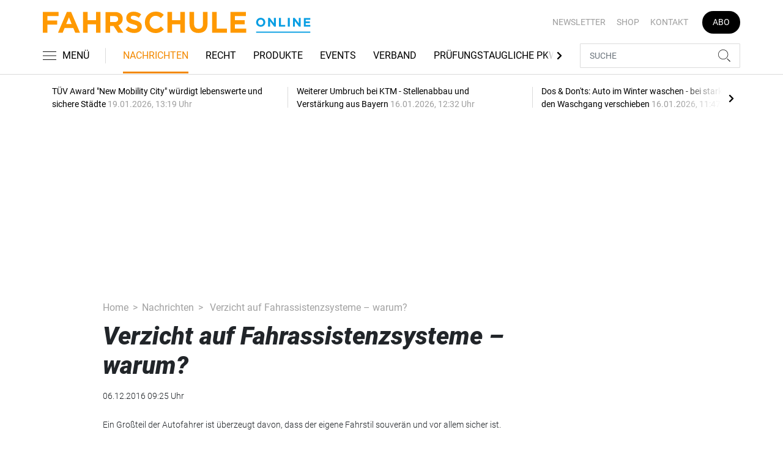

--- FILE ---
content_type: text/html; charset=UTF-8
request_url: https://www.fahrschule-online.de/nachrichten/verzicht-auf-fahrassistenzsysteme-warum-2603522
body_size: 18173
content:
<!DOCTYPE html>
<html lang="de">
<head><meta charset="utf-8">
    <link rel="preconnect" href="//api.usercentrics.eu">
    <link rel="preconnect" href="//app.usercentrics.eu">
    <link rel="preconnect" href="https://cp.fahrschule-online.de">
    <link rel="preconnect" href="https://cdn.fahrschule-online.de">
    <title>Verzicht auf Fahrassistenzsysteme – warum?</title>
    <meta name="viewport" content="width=device-width, initial-scale=1, minimum-scale=1, maximum-scale=3.0, user-scalable=yes">
    <meta name="description" content="Noch immer sind Fahrassistenzsysteme in nur wenigen Neuwagen verbaut. Neuwagenkäufer gaben dafür unter anderem den eigenen guten Fahrstil als Grund an, stellte der Deutsche Verkehrssicherheitsrates (DVR) in einer Umfrage fest.">

    <meta rel="dns-prefetch" href="https://cdn.fahrschule-online.de">
                <link rel="canonical" href="https://www.fahrschule-online.de/nachrichten/verzicht-auf-fahrassistenzsysteme-warum-2603522">
                <meta name="robots" content="max-image-preview:large">
    
    <link itemprop="url" href="https://www.fahrschule-online.de/nachrichten/verzicht-auf-fahrassistenzsysteme-warum-2603522">
        <link itemprop="mainEntityOfPage" href="https://www.fahrschule-online.de/nachrichten/verzicht-auf-fahrassistenzsysteme-warum-2603522">
    <meta property="og:locale" content="de_DE">
    <meta property="og:type" content="website">
    <meta property="og:title" content="Verzicht auf Fahrassistenzsysteme – warum?">
    <meta property="og:description" content="Noch immer sind Fahrassistenzsysteme in nur wenigen Neuwagen verbaut. Neuwagenkäufer gaben dafür unter anderem den eigenen guten Fahrstil als Grund an, stellte der Deutsche Verkehrssicherheitsrates (DVR) in einer Umfrage fest.">
    <meta property="og:url" content="https://www.fahrschule-online.de/nachrichten/verzicht-auf-fahrassistenzsysteme-warum-2603522">
    <meta property="og:site_name" content="fahrschule-online.de">
        <meta name="twitter:card" content="summary_large_image">
    <meta name="twitter:description" content="Noch immer sind Fahrassistenzsysteme in nur wenigen Neuwagen verbaut. Neuwagenkäufer gaben dafür unter anderem den eigenen guten Fahrstil als Grund an, stellte der Deutsche Verkehrssicherheitsrates (DVR) in einer Umfrage fest.">
    <meta name="twitter:title" content="Verzicht auf Fahrassistenzsysteme – warum?">
            <link rel="stylesheet" href="/build/styles.e42209ff.css">
    
            <script id="usercentrics-cmp" data-settings-id="1lCioyQWEZutOt"
                src="https://app.usercentrics.eu/browser-ui/latest/loader.js"
                data-tcf-enabled data-suppress-cmp-display >
        </script>
        <script type="text/javascript" charset="UTF-8">
            !function() {
                var cpBaseUrl = 'https://cp.fahrschule-online.de';
                var cpController = cpBaseUrl + '/now.js';
                var cpPropertyId = '4e11c92d';

                !function(C,o,n,t,P,a,s){C.CPObject=n,C[n]||(C[n]=function(){
                    for(var e=arguments.length,i=new Array(e),c=0;c<e;c++)i[c]=arguments[c];const[r,u,l]=i;if(C[n].q||(C[n].q=[]),
                        t=Array.prototype.slice.call(arguments,0),!C[n].patched&&("fatal"===r&&u&&(C[n].le=u,
                        Array.prototype.forEach.call(C[n].q,(function(e){"error"===e[0]&&"function"==typeof e[1]&&e[1](u)}))),
                    "error"===r&&"function"==typeof u&&C[n].le&&u(C[n].le),"extension"===r&&u&&l&&"function"==typeof l.init&&(l.init(),
                        l.initialized=!0),"authenticate"===r&&u)){try{
                        P=-1===(o.cookie||"").indexOf("_cpauthhint=")&&!(C.localStorage||{})._cpuser&&-1===C.location.href.toLowerCase().indexOf("cpauthenticated")
                    }catch(e){P=!1}P&&(a={isLoggedIn:function(){return!1},hasValidSubscription:function(){return!1}},
                    "function"==typeof u&&u(null,a),t=["authenticate",null])}C[n].q.push(t)});try{
                    ((s=(o.cookie.split("_cpauthhint=")[1]||"").split(";")[0])?Number(s[1]):NaN)>0&&(o.body?o.body.classList.add("cpauthenticated"):o.addEventListener("DOMContentLoaded",(function(){
                        o.body.classList.add("cpauthenticated")})))}catch(e){}C[n].l=+new Date,C[n].sv=5}(window,document,"cp");

                cp('create', cpPropertyId, {
                    baseUrl: cpBaseUrl
                });

                cp('render', {});
            }()
        </script>
        <script src="https://cp.fahrschule-online.de/now.js" async fetchPriority="high" onerror="cp('fatal', arguments)"></script>
        <script type="text/plain" data-usercentrics="Google Tag Manager">(function(w,d,s,l,i){w[l]=w[l]||[];w[l].push({'gtm.start':
            new Date().getTime(),event:'gtm.js'});var f=d.getElementsByTagName(s)[0],
            j=d.createElement(s),dl=l!='dataLayer'?'&l='+l:'';j.async=true;j.src=
            'https://www.googletagmanager.com/gtm.js?id='+i+dl;f.parentNode.insertBefore(j,f);
        })(window,document,'script','dataLayer','GTM-5H8L7NZ');</script>
        
                    <script >
      window.dataLayer = window.dataLayer || [];
      window.dataLayer.push({
                      'data-iam': 'nachrichten_detail',
                              'siteId': 2603522,                'mainSection': 'nachrichten',                'tags': "[]"          });
          </script>
    <script type="text/javascript">
        function loadGPTScript() {
                var gads = document.createElement("script");
                gads.async = true;
                gads.src = "https://securepubads.g.doubleclick.net/tag/js/gpt.js";
                gads.onload = function () {
                    if (!window.googletag) window.googletag = { cmd: [] };
                    googletag.cmd = googletag.cmd || [];
                    googletag.cmd.push(function() {
                        window.adslot = {};
                          var mapping1 =
          googletag.sizeMapping()
              .addSize([0, 0], [[300, 100], [300, 50]])
              .addSize([320, 0], [[320, 100], [320, 50], [300, 100], [300, 50]])
              .addSize([488, 0], [[468, 60], [320, 100], [320, 50], [300, 100], [300, 50]])
              .addSize([748, 0], [[728, 90], [468, 60]])
              .addSize([990, 0], [[970, 250], [950, 250], [970, 90], [728, 90], [468, 60]])
              .build();

      var mapping3 =
          googletag.sizeMapping()
              .addSize([0, 0], [])
              .addSize([840, 0], [[160, 600], [120, 600]])
              .addSize([1200, 0], [[300, 600], [160, 600], [120, 600]])
              .build();

      var mapping4 =
          googletag.sizeMapping()
              .addSize([0, 0], [[320, 240], [320, 100], [320, 50], [300, 250], [300, 100], [300, 50]])
              .addSize([840, 0], [[320, 240], [300, 250]])
              .build();

      var mapping5 =
          googletag.sizeMapping()
              .addSize([0, 0], [[300, 250], [300, 100], [300, 50]])
              .addSize([320, 0], [[320, 240], [320, 100], [320, 50], [300, 250], [300, 100], [300, 50]])
              .addSize([488, 0], [[468, 60], [320, 240], [320, 100], [320, 50], [300, 250], [300, 100], [300, 50]])
              .addSize([748, 0], [[728, 90], [468, 60], [320, 240], [300, 250]])
              .addSize([990, 0], [[970, 250], [950, 250], [970, 90], [728, 90], [468, 60], [320, 240], [300, 250]])
              .build();


// /22921118383/GE-B2B-FAHRSCHULE_2021 - Article - Header Tags

// Adslot 10 - /22921118383/GE-B2B-FAHRSCHULE_2021 - Article/Top - Non Lazy Loading
      adslot['div-gpt-ad-top-10'] =
          googletag.defineSlot('/22921118383/GE-B2B-FAHRSCHULE_2021/Article/Top', [[970, 250], [950, 250], [970, 90], [728, 90], [468, 60], [320, 100], [320, 50], [300, 100], [300, 50]], 'div-gpt-ad-top-10')
              .defineSizeMapping(mapping1)
              .addService(googletag.pubads());


// Adslot 21 - /22921118383/GE-B2B-FAHRSCHULE_2021 - Article/Side - Lazy Loading
      adslot['div-gpt-ad-side-21'] =
          googletag.defineSlot('/22921118383/GE-B2B-FAHRSCHULE_2021/Article/Side', [[300, 600], [160, 600], [120, 600]], 'div-gpt-ad-side-21')
              .defineSizeMapping(mapping3)
              .addService(googletag.pubads());



// Adslot 40 - /22921118383/GE-B2B-FAHRSCHULE_2021 - Article/Content2 - Lazy Loading
      adslot['div-gpt-ad-content2-40'] =
          googletag.defineSlot('/22921118383/GE-B2B-FAHRSCHULE_2021/Article/Content2', [[320, 240], [320, 100], [320, 50], [300, 250], [300, 100], [300, 50]], 'div-gpt-ad-content2-40')
              .defineSizeMapping(mapping4)
              .addService(googletag.pubads());


// Adslot 1 - /22921118383/GE-B2B-FAHRSCHULE_2021 - Article/Mid1 - Lazy Loading
      adslot['div-gpt-ad-mid1-1'] =
          googletag.defineSlot('/22921118383/GE-B2B-FAHRSCHULE_2021/Article/Mid1', [[970, 250], [950, 250], [970, 90], [728, 90], [468, 60], [320, 240], [320, 100], [320, 50], [300, 250], [300, 100], [300, 50]], 'div-gpt-ad-mid1-1')
              .defineSizeMapping(mapping5)
              .addService(googletag.pubads());


// Adslot 2 - /22921118383/GE-B2B-FAHRSCHULE_2021 - Article/Mid2 - Lazy Loading
      adslot['div-gpt-ad-mid2-2'] =
          googletag.defineSlot('/22921118383/GE-B2B-FAHRSCHULE_2021/Article/Mid2', [[970, 250], [950, 250], [970, 90], [728, 90], [468, 60], [320, 240], [320, 100], [320, 50], [300, 250], [300, 100], [300, 50]], 'div-gpt-ad-mid2-2')
              .defineSizeMapping(mapping5)
              .addService(googletag.pubads());


// Adslot 3 - /22921118383/GE-B2B-FAHRSCHULE_2021 - Article/Mid3 - Lazy Loading
      adslot['div-gpt-ad-mid3-3'] =
          googletag.defineSlot('/22921118383/GE-B2B-FAHRSCHULE_2021/Article/Mid3', [[970, 250], [950, 250], [970, 90], [728, 90], [468, 60], [320, 240], [320, 100], [320, 50], [300, 250], [300, 100], [300, 50]], 'div-gpt-ad-mid3-3')
              .defineSizeMapping(mapping5)
              .addService(googletag.pubads());


// Adslot 4 - /22921118383/GE-B2B-FAHRSCHULE_2021 - Article/Mid4 - Lazy Loading
      adslot['div-gpt-ad-mid4-4'] =
          googletag.defineSlot('/22921118383/GE-B2B-FAHRSCHULE_2021/Article/Mid4', [[970, 250], [950, 250], [970, 90], [728, 90], [468, 60], [320, 240], [320, 100], [320, 50], [300, 250], [300, 100], [300, 50]], 'div-gpt-ad-mid4-4')
              .defineSizeMapping(mapping5)
              .addService(googletag.pubads());


// Adslot 5 - /22921118383/GE-B2B-FAHRSCHULE_2021 - Article/Mid5 - Lazy Loading
      adslot['div-gpt-ad-mid5-5'] =
          googletag.defineSlot('/22921118383/GE-B2B-FAHRSCHULE_2021/Article/Mid5', [[970, 250], [950, 250], [970, 90], [728, 90], [468, 60], [320, 240], [320, 100], [320, 50], [300, 250], [300, 100], [300, 50]], 'div-gpt-ad-mid5-5')
              .defineSizeMapping(mapping5)
              .addService(googletag.pubads());

// Adslot 99 - /22921118383/GE-B2B-FAHRSCHULE_2021 - Article/OOP - Non Lazy Loading
      adslot['div-gpt-ad-oop-99'] =
          googletag.defineSlot('/22921118383/GE-B2B-FAHRSCHULE_2021/Article/OOP', [[1, 1]], 'div-gpt-ad-oop-99')
              .addService(googletag.pubads());

        googletag.pubads().setTargeting('mainsection','nachrichten');
googletag.pubads().setTargeting('subsection','');
googletag.pubads().setTargeting('siteID','2603522');
googletag.pubads().setTargeting('keywords',[[]]);



    googletag.pubads().enableSingleRequest();
    googletag.pubads().collapseEmptyDivs();
    googletag.pubads().disableInitialLoad();
    googletag.enableServices();

    googletag.pubads().refresh([adslot['div-gpt-ad-top-10']], {changeCorrelator: false}); // load this adcall without lazy
    googletag.pubads().refresh([adslot['div-gpt-ad-oop-99']], {changeCorrelator: false}); // load this adcall without lazy

    var LazyLoading_Tag_IDs = 'div-gpt-ad-side-21, div-gpt-ad-content2-40, div-gpt-ad-mid1-1, div-gpt-ad-mid2-2, div-gpt-ad-mid3-3, div-gpt-ad-mid4-4, div-gpt-ad-mid5-5';
                                        let observer = new IntersectionObserver((entries) => {
                        entries.forEach(entry => {
                            let adId = entry.target.id;
                            if (entry.isIntersecting && !entry.target.dataset.isCalled && adslot[adId]) {
                                entry.target.dataset.isCalled = true;
                                googletag.cmd.push(function() {
                                    googletag.pubads().refresh([adslot[adId]], {changeCorrelator: false});
                                });
                                                            }
                        });
                    }, { rootMargin: "500px" });
                                        if (LazyLoading_Tag_IDs) {
                        LazyLoading_Tag_IDs.replace(/\s/g, '').split(',').forEach(id => {
                            let el = document.getElementById(id);
                            if (el) observer.observe(el);
                        });
                    } else {
                        console.warn("Keine LazyLoading-Anzeigen gefunden.");
                    }
                });             };             document.head.appendChild(gads);
        }
        window.addEventListener("ucEvent", function (e) {
            if (e.detail && e.detail.event === "consent_status" && e.detail['Google Ads'] === true) {
                if ("requestIdleCallback" in window) {
                    requestIdleCallback(loadGPTScript, { timeout: 1000 });
                } else {
                    setTimeout(loadGPTScript, 500);                 }
            }
        });
    </script>
        <script type="application/ld+json">
    {
        "@context": "https://schema.org",
        "@type": "NewsArticle",
        "url": "https://www.fahrschule-online.de/nachrichten/verzicht-auf-fahrassistenzsysteme-warum-2603522",
                    "author": {
                "@type": "Organization",
                "name": "fahrschule-online.de, TECVIA GmbH",
                "url": "https://www.fahrschule-online.de"
            },
                        "publisher": {
                "@type": "Organization",
                "name": "fahrschule-online.de, TECVIA GmbH",
                "logo": "https://www.fahrschule-online.de/build/images/tpl/4c_Fahrschule_Isabel.png"
            },
        "headline": "Verzicht auf Fahrassistenzsysteme \u2013 warum?",
        "mainEntityOfPage": "https://www.fahrschule-online.de/nachrichten/verzicht-auf-fahrassistenzsysteme-warum-2603522",
        "abstract": "Noch immer sind Fahrassistenzsysteme in nur wenigen Neuwagen verbaut. K\u00e4ufer gaben daf\u00fcr unter anderem den eigenen guten Fahrstil als Grund an, stellte der DVR in einer Umfrage fest.",
        "description": "Noch immer sind Fahrassistenzsysteme in nur wenigen Neuwagen verbaut. K\u00e4ufer gaben daf\u00fcr unter anderem den eigenen guten Fahrstil als Grund an, stellte der DVR in einer Umfrage fest.",
        "articleBody": "Den Autofahrern wurden in einer DVR-Umfrage zu den Gr\u00fcnden f\u00fcr den Verzicht auf Fahrassistenzsystem kurze Animationen zu den einzelnen elektronischen Helfern und ihrer Funktionsweise gezeigt. Im Anschluss wurden diese gefragt, warum sie diese spezielle Systeme nicht nutzen. Sie seien von ihrem eigenen Fahrstil \u00fcberzeugt, w\u00fcrden gern selbst die Kontrolle \u00fcber ihr Fahrzeug und die jeweilige Situation behalten, lauteten weit verbreitete Antworten. So erkl\u00e4rt ein Autofahrer: \u201eIch bin kein Dr\u00e4ngler, einen Notbremsassistenten ben\u00f6tige ich daher auch nicht.\u201c Ein anderer Befragter urteilte \u00fcber den Abstandsregler: \u201eDas automatische Bremsen ist gut, um Auffahrunf\u00e4lle zu vermeiden. Aber \u00fcber die Geschwindigkeit behalte ich die Kontrolle lieber selber.\u201c Sandra Demuth vom DVR appelliert: \u201eFahrerassistenzsysteme bieten Sicherheit und Komfort f\u00fcr alle, egal wie sicher oder umsichtig man f\u00e4hrt \u2013 denn in eine brenzlige Situation ist jeder schon einmal geraten. Systeme wie der Spurwechselassistent helfen, dass solche Situationen gar nicht erst entstehen, Systeme wie der Notbremsassistent k\u00f6nnen im Ernstfall dann sogar Leben retten.\u201c Alle Ergebnisse der Umfrage finden Sie im Anhang dieser Meldung. (tc)",
                "datePublished":"2016-12-06T09:25:00+01:00",
        "keywords": "",
        "dateModified": "2025-05-02T05:06:41+02:00"
    }
</script></head>
<body data-sticky-header-class="sticky" id="body">
<header class="header">
    <div class="container container--full-width-phone header__container">
        <div class="header__top hidden-phone">
            <div class="row align-items-center">
                <div class="col-auto">
                    <a class="logo" href="/" title="Als offizielles Organ der Bundesvereinigung der Fahrlehrerverbände informiert FAHRSCHULE frühzeitig und praxisgerecht über alles, was für Fahrlehrer wichtig ist. Und das seit nunmehr 70 Jahren. Dazu zählen die vielen rechtlichen Änderungen, die Jahr für Jahr die Ausbildung der Fahrschüler verändern, neue Unterrichtsmethoden, betriebswirtschaftliche Hintergründe sowie interessante Fahrzeuge und Produkte für den Berufsstand."><img  src="/build/images/tpl/Logoeinzeilig.svg" class="logo__img" width="400" height="32" alt="Als offizielles Organ der Bundesvereinigung der Fahrlehrerverbände informiert FAHRSCHULE frühzeitig und praxisgerecht über alles, was für Fahrlehrer wichtig ist. Und das seit nunmehr 70 Jahren. Dazu zählen die vielen rechtlichen Änderungen, die Jahr für Jahr die Ausbildung der Fahrschüler verändern, neue Unterrichtsmethoden, betriebswirtschaftliche Hintergründe sowie interessante Fahrzeuge und Produkte für den Berufsstand." title="Als offizielles Organ der Bundesvereinigung der Fahrlehrerverbände informiert FAHRSCHULE frühzeitig und praxisgerecht über alles, was für Fahrlehrer wichtig ist. Und das seit nunmehr 70 Jahren. Dazu zählen die vielen rechtlichen Änderungen, die Jahr für Jahr die Ausbildung der Fahrschüler verändern, neue Unterrichtsmethoden, betriebswirtschaftliche Hintergründe sowie interessante Fahrzeuge und Produkte für den Berufsstand.">
                    </a>
                </div>
                <div class="col">
                            <ul class="secondary-nav">
            
                <li class="first">        <a href="https://newsletter.tecvia.com/fs?utm_campaign=fs-newsletter&amp;utm_source=fahrschule&amp;utm_medium=website" target="_blank" title="Newsletter" data-analytics-label="nav-service" data-tracking="2597198">Newsletter</a>        
    </li>

    
                <li>        <a href="https://www.heinrich-vogel-shop.de/suche.html?searchphrase=fahrschule" target="_blank" title="Shop" data-analytics-label="nav-service" data-tracking="2597199">Shop</a>        
    </li>

    
                <li>        <a href="/kontakt" title="Kontakt" data-analytics-label="nav-service" data-tracking="2597200">Kontakt</a>        
    </li>

    
                <li class="last">        <a href="https://www.heinrich-vogel-shop.de/shop/magazineundportale/fahrschule-aktionsabo-30.html?utm_source=FS%20Website&amp;utm_medium=Navi&amp;utm_campaign=FS%20Abo30" target="_blank" title="Abo" class="abo-link" data-analytics-label="nav-service" data-tracking="2597201">Abo</a>        
    </li>


    </ul>

                </div>
            </div>
        </div>
        <div class="header__bottom">
            <div class="row align-items-center justify-content-between flex-nowrap">
                <div class="col-md-auto z-1">
                    <div class="row flex-nowrap">
                        <div class="col-auto header__col-left">
                                <button class="navbar-toggler pl-0" title="Menu öffnen und schließen" type="button"
                                    data-toggle-class="active" data-target="#main-menu" data-toggle-class-2="modal-open"
                                    data-target-2="#body">
                                <svg class="navbar-toggler__icon bars icon-left">
                                    <use xlink:href="/build/spritemap.dcff4193067c794d2d52.svg#bars-thin"></use>
                                </svg>
                                <span class="navbar-toggler__text hide-sticky">MENÜ</span>
                            </button>
                        </div>
                        <div class="col-md-auto px-0 text-center text-md-left">
                                <a class="logo show-sticky" href="/" title="Als offizielles Organ der Bundesvereinigung der Fahrlehrerverbände informiert FAHRSCHULE frühzeitig und praxisgerecht über alles, was für Fahrlehrer wichtig ist. Und das seit nunmehr 70 Jahren. Dazu zählen die vielen rechtlichen Änderungen, die Jahr für Jahr die Ausbildung der Fahrschüler verändern, neue Unterrichtsmethoden, betriebswirtschaftliche Hintergründe sowie interessante Fahrzeuge und Produkte für den Berufsstand."><img  src="/build/images/tpl/Logoeinzeilig.svg" class="logo__img" width="156" height="35" alt="Als offizielles Organ der Bundesvereinigung der Fahrlehrerverbände informiert FAHRSCHULE frühzeitig und praxisgerecht über alles, was für Fahrlehrer wichtig ist. Und das seit nunmehr 70 Jahren. Dazu zählen die vielen rechtlichen Änderungen, die Jahr für Jahr die Ausbildung der Fahrschüler verändern, neue Unterrichtsmethoden, betriebswirtschaftliche Hintergründe sowie interessante Fahrzeuge und Produkte für den Berufsstand." title="Als offizielles Organ der Bundesvereinigung der Fahrlehrerverbände informiert FAHRSCHULE frühzeitig und praxisgerecht über alles, was für Fahrlehrer wichtig ist. Und das seit nunmehr 70 Jahren. Dazu zählen die vielen rechtlichen Änderungen, die Jahr für Jahr die Ausbildung der Fahrschüler verändern, neue Unterrichtsmethoden, betriebswirtschaftliche Hintergründe sowie interessante Fahrzeuge und Produkte für den Berufsstand.">
                            </a>
                        </div>
                    </div>
                </div>
                <div class="col-md desktop-nav-column header__col-divider-not-sticky">
                    <div class="desktop-nav">
                        <button class="desktop-nav__scroll-prev" id="desktop-nav-prev">
                            <svg>
                                <use xlink:href="/build/spritemap.dcff4193067c794d2d52.svg#chevron-left"></use>
                            </svg>
                        </button>
                        <div class="desktop-nav__scroll" id="desktop-nav-scroll">
                                        <ul class="desktop-nav__list" id="desktop-nav-list">
            
                <li class="current first">        <a href="/nachrichten" title="Nachrichten" data-analytics-label="nav-main" data-tracking="2597188">Nachrichten</a>        
    </li>

    
                <li>        <a href="/recht" title="Recht" data-analytics-label="nav-main" data-tracking="2597189">Recht</a>        
    </li>

    
                <li>        <a href="/produkte" title="Produkte" data-analytics-label="nav-main" data-tracking="2597190">Produkte</a>        
    </li>

    
                <li>        <a href="/events" title="Events" data-analytics-label="nav-main" data-tracking="3328636">Events</a>        
    </li>

    
                <li>        <a href="/verband" title="Verband" data-analytics-label="nav-main" data-tracking="2597191">Verband</a>        
    </li>

    
                <li>        <a href="/pruefungstaugliche-pkw" title="Prüfungstaugliche PKW" data-analytics-label="nav-main" data-tracking="2597192">Prüfungstaugliche PKW</a>        
    </li>

    
                <li>        <a href="/pruefungstaugliche-pkw" target="_self" title="Fahrschulkonditionen" data-analytics-label="nav-main" data-tracking="2597195">Fahrschulkonditionen</a>        
    </li>

    
                <li>        <a href="/mediathek" title="Mediathek" data-analytics-label="nav-main" data-tracking="2596786">Mediathek</a>        
    </li>

    
                            <li class="last">        <a href="/branchenverzeichnis" title="Branchenverzeichnis" data-analytics-label="nav-main" data-tracking="2893116" class="has-children">Branchenverzeichnis</a>                <ul class="menu_level_1">
            
                <li class="first">        <a href="/branchenverzeichnis/preise" title="Preise" data-analytics-label="nav-main" data-tracking="2893117">Preise</a>        
    </li>

    
                <li class="last">        <a href="/branchenverzeichnis/service" title="Service" data-analytics-label="nav-main" data-tracking="2893118">Service</a>        
    </li>


    </ul>

    </li>


    </ul>

                        </div>
                        <button class="desktop-nav__scroll-next" id="desktop-nav-next">
                            <svg>
                                <use xlink:href="/build/spritemap.dcff4193067c794d2d52.svg#chevron-right"></use>
                            </svg>
                        </button>
                    </div>
                </div>
                <div class="col-md-auto col-3 z-1 pl-0 header__col-divider-sticky header__col-right">

                    <div class="row no-gutters align-items-center flex-nowrap">
                        <div class="col-auto">

                            <div class="row flex-nowrap align-items-center no-gutters">

                                <!-- Search -->
                                <div class="col search-collapse active" id="search">
                                    <form class="search-form" action="/suche">
                                        <input class="search-form__input form-control" name="searchterm" type="search"
                                               placeholder="SUCHE">
                                        <button class="search-form__btn btn" type="submit">
                                            <svg class="navbar-toggler__icon search">
                                                <use xlink:href="/build/spritemap.dcff4193067c794d2d52.svg#search-thin"></use>
                                            </svg>
                                        </button>
                                    </form>
                                </div>
                                <div class="col-auto">
                                    <button class="navbar-toggler search-toggler active" title="Suche öffnen und schließen"
                                            type="button" id="search-toggler" data-toggle-class="active" data-target="#search"
                                            data-toggle-class-2="active" data-target-2="#search-toggler">
                                        <span class="search-toggler__open-search">
												<svg class="navbar-toggler__icon search">
													<use xlink:href="/build/spritemap.dcff4193067c794d2d52.svg#search-thin"></use>
												</svg>
											</span>
                                        <span class="search-toggler__close-search">
												<svg class="navbar-toggler__icon search">
													<use xlink:href="/build/spritemap.dcff4193067c794d2d52.svg#times-thin"></use>
												</svg>
											</span>
                                    </button>
                                </div>
                            </div>

                        </div>
                    </div>
                </div>
            </div>
        </div>
    </div>
    <div class="nav-block" id="main-menu">
        <!-- Header -->
        <div class="nav-block__header">
            <!-- Close Button -->
            <button class="nav-block__close btn btn--close" title="Menu schließen" type="button" data-toggle-class="active"
                    data-target="#main-menu" data-toggle-class-2="modal-open" data-target-2="#body">
                <svg>
                    <use xlink:href="/build/spritemap.dcff4193067c794d2d52.svg#times-medium"></use>
                </svg>
            </button>
        </div>
        <!-- Scrollable Content -->
        <div class="nav-block__content">
            <div class="nav-block__container">
                                                    <a href="https://www.heinrich-vogel-shop.de/shop/magazineundportale/fahrschule-aktionsabo-30.html?utm_source=FS%20Website&amp;utm_medium=Navi&amp;utm_campaign=FS%20Abo30" target="_blank" title="Abo" class="abo-link mb-5">Abo</a>
                <br>
                                <form class="search-form mb-4" action="/suche">
                    <input class="search-form__input form-control" name="searchterm" type="search" placeholder="SUCHE">
                    <button class="search-form__btn btn" type="submit">
                        <svg class="navbar-toggler__icon search">
                            <use xlink:href="/build/spritemap.dcff4193067c794d2d52.svg#search-thin"></use>
                        </svg>
                    </button>
                </form>
                <!-- Main Nav -->
                        <ul class="main-nav">
                        
                                        <li class="current first">                <a href="/nachrichten" title="Nachrichten" data-analytics-label="nav-burger" data-tracking="2597188">Nachrichten</a>                                    
        </li>
    
                
                                        <li>                <a href="/recht" title="Recht" data-analytics-label="nav-burger" data-tracking="2597189">Recht</a>                                    
        </li>
    
                
                                        <li>                <a href="/produkte" title="Produkte" data-analytics-label="nav-burger" data-tracking="2597190">Produkte</a>                                    
        </li>
    
                
                                        <li>                <a href="/events" title="Events" data-analytics-label="nav-burger" data-tracking="3328636">Events</a>                                    
        </li>
    
                
                                        <li>                <a href="/verband" title="Verband" data-analytics-label="nav-burger" data-tracking="2597191">Verband</a>                                    
        </li>
    
                
                                        <li>                <a href="/pruefungstaugliche-pkw" title="Prüfungstaugliche PKW" data-analytics-label="nav-burger" data-tracking="2597192">Prüfungstaugliche PKW</a>                                    
        </li>
    
                
                                        <li>                <a href="/pruefungstaugliche-pkw" target="_self" title="Fahrschulkonditionen" data-analytics-label="nav-burger" data-tracking="2597195">Fahrschulkonditionen</a>                                    
        </li>
    
                
                                        <li>                <a href="/mediathek" title="Mediathek" data-analytics-label="nav-burger" data-tracking="2596786">Mediathek</a>                                    
        </li>
    
                
                                                            <li class="last">                <a href="/branchenverzeichnis" title="Branchenverzeichnis" data-analytics-label="nav-burger" data-tracking="2893116" class="has-children">Branchenverzeichnis</a>                            <div class="main-nav__collapse-toggler" data-toggle="collapse-next">
                    <svg>
                        <use xlink:href="/build/spritemap.dcff4193067c794d2d52.svg#chevron-down"></use>
                    </svg>
                </div>
                                            <ul class="collapse">
                        
                                        <li class="first">                <a href="/branchenverzeichnis/preise" title="Preise" data-analytics-label="nav-burger" data-tracking="2893117">Preise</a>                                    
        </li>
    
                
                                        <li class="last">                <a href="/branchenverzeichnis/service" title="Service" data-analytics-label="nav-burger" data-tracking="2893118">Service</a>                                    
        </li>
    

    </ul>

        </li>
    

    </ul>

            </div>
                    <ul class="secondary-nav-side nav-block__container">
            
                <li class="first">        <a href="https://newsletter.tecvia.com/fs?utm_campaign=fs-newsletter&amp;utm_source=fahrschule&amp;utm_medium=website" target="_blank" title="Newsletter" data-analytics-label="nav-burger" data-tracking="2597198">Newsletter</a>        
    </li>

    
                <li>        <a href="https://www.heinrich-vogel-shop.de/suche.html?searchphrase=fahrschule" target="_blank" title="Shop" data-analytics-label="nav-burger" data-tracking="2597199">Shop</a>        
    </li>

    
                <li class="last">        <a href="/kontakt" title="Kontakt" data-analytics-label="nav-burger" data-tracking="2597200">Kontakt</a>        
    </li>


    </ul>

            <!-- Social -->
            <div class="nav-block__container">
                <ul class="social-nav">
                            </ul>            </div>

        </div>
    </div>
</header>
<div class="featured-top">
    <div class="container">

        <div class="featured-top__content">

            <!-- Slider -->
            <div class="owl-carousel owl-carousel--item-separator js-featured-slider">
                                <!-- Featured Item -->
                <a class="featured-item" href="/nachrichten/tuev-award-new-mobility-city-wuerdigt-lebenswerte-und-sichere-staedte-3758361">
                    <span class="featured-item__title">
                        TÜV Award &quot;New Mobility City&quot; würdigt lebenswerte und sichere Städte
                    </span>
                    <span class="featured-item__date">
                        19.01.2026, 13:19 Uhr
						</span>
                </a>
                                <!-- Featured Item -->
                <a class="featured-item" href="/nachrichten/weiterer-umbruch-bei-ktm-stellenabbau-und-verstaerkung-aus-bayern-3757751">
                    <span class="featured-item__title">
                        Weiterer Umbruch bei KTM - Stellenabbau und Verstärkung aus Bayern
                    </span>
                    <span class="featured-item__date">
                        16.01.2026, 12:32 Uhr
						</span>
                </a>
                                <!-- Featured Item -->
                <a class="featured-item" href="/nachrichten/dos-don-ts-auto-im-winter-waschen-bei-starkem-frost-den-waschgang-verschieben-3757733">
                    <span class="featured-item__title">
                        Dos &amp; Don&#039;ts: Auto im Winter waschen - bei starkem Frost den Waschgang verschieben
                    </span>
                    <span class="featured-item__date">
                        16.01.2026, 11:47 Uhr
						</span>
                </a>
                                <!-- Featured Item -->
                <a class="featured-item" href="/nachrichten/vw-verliert-bei-transportern-elektro-bulli-legt-zu-3757447">
                    <span class="featured-item__title">
                        VW verliert bei Transportern - Elektro-Bulli legt zu 
                    </span>
                    <span class="featured-item__date">
                        15.01.2026, 15:21 Uhr
						</span>
                </a>
                                <!-- Featured Item -->
                <a class="featured-item" href="/nachrichten/sesamstrasse-regelt-den-verkehr-ernie-und-bert-werden-ampelmaennchen-in-hamburg-3756910">
                    <span class="featured-item__title">
                        Sesamstraße regelt den Verkehr: Ernie und Bert werden Ampelmännchen in Hamburg
                    </span>
                    <span class="featured-item__date">
                        14.01.2026, 14:10 Uhr
						</span>
                </a>
                
                <!-- Featured Item -->
                <a class="featured-item my-auto" href="/nachrichten">
                    <span class="featured-item__title">
                        Alle Schlagzeilen
                        <svg class="icon-right" width="6" height="12">
                            <use xlink:href="/build/spritemap.dcff4193067c794d2d52.svg#chevron-right"></use>
                        </svg>
                    </span>
                </a>

            </div>
        </div>
    </div>
</div>

<div class="section mt-3 mid-ad-section">
    <div class="container ">
        <div class="row">
            <div class="col-12 justify-content-center">
                <div class="text-center ">
        <div class="adspace-top">        <div id="div-gpt-ad-top-10"></div>
        </div></div>            </div>
        </div>
    </div>
</div> <article>
    <div class="section">
        <div class="container">
            <div class="row">
                <div class="col-xl-8 col-lg-10 offset-xl-1">
                    <ul class="breadcrumb">
                        <li class="breadcrumb-item"><a href="/" title="Home">Home</a>
                        </li>
                                                <li class="breadcrumb-item"><a href="/nachrichten" title="Nachrichten">Nachrichten</a></li>
                        <li class="breadcrumb-item"> Verzicht auf Fahrassistenzsysteme – warum?</li>
                    </ul>
                    <div class="subsection">
                                                <h1 class="display-4"><i>Verzicht auf Fahrassistenzsysteme – warum?</i></h1>
                        <div class="mb-4">06.12.2016 09:25 Uhr</div>
                        <figure>
                                                                                        <figcaption>Ein Großteil der Autofahrer ist überzeugt davon, dass der eigene Fahrstil souverän und vor allem sicher ist.
                                                                    </figcaption>
                                                    </figure>
                        <p class="fw500 text-lg">Noch immer sind Fahrassistenzsysteme in nur wenigen Neuwagen verbaut. Käufer gaben dafür unter anderem den eigenen guten Fahrstil als Grund an, stellte der DVR in einer Umfrage fest.</p>
                            
                                            </div>
                    <div class="row">
                        <div class="col-12">
                            <!--ALL TEXTS LARGER - including headings-->
                            <div class="subsection share-menu">
                                <hr class="bg-black top">
                                <div class="row">
                                    <div class="col-auto">
                                        <a href="#comments"><svg class="icon-left" width="26" height="28"><use xlink:href="/build/spritemap.dcff4193067c794d2d52.svg#comment"></use></svg>Kommentare</a>
                                    </div>
                                    <div class="col-auto mr-auto">
                                        <a href="#" data-toggle="modal" data-target="#sharingModal"><svg class="icon-left" width="21" height="19"><use xlink:href="/build/spritemap.dcff4193067c794d2d52.svg#share"></use></svg>Teilen</a>
                                    </div>
                                    <div class="col-auto">
                                        <a href="https://news.google.com/publications/CAAqBwgKMN-v1QswgcvsAw?hl=de&amp;gl=DE&amp;ceid=DE:de"> Folgen auf:<svg class="icon-right" width="21" height="19"><use xlink:href="/build/spritemap.dcff4193067c794d2d52.svg#google-news" target="_blank"></use></svg></a>
                                    </div>
                                </div>
                                <hr class="bg-black bottom">
                                                            </div>
                        </div>
                    </div>
                    <div class="row">
                        <div class="col-md-1">
                            <div class="subsection text-sm">
                                <ul class="social-list social-list--sm social-list--in-row-1 justify-content-center mb-0">
                                    <li>
    <a target="_blank" href="https://www.facebook.com/sharer/sharer.php?u=https%3A%2F%2Fwww.fahrschule-online.de%2Fnachrichten%2Fverzicht-auf-fahrassistenzsysteme-warum-2603522&t=Verzicht%20auf%20Fahrassistenzsysteme%20%E2%80%93%20warum%3F" title="Auf Facebook teilen" target="_blank">
        <svg width="15" height="24">
            <use xlink:href="/build/spritemap.dcff4193067c794d2d52.svg#facebook"></use>
        </svg>
    </a>
</li>
<li>
    <a target="_blank" href="http://twitter.com/share?text=Verzicht%20auf%20Fahrassistenzsysteme%20%E2%80%93%20warum%3F&url=https%3A%2F%2Fwww.fahrschule-online.de%2Fnachrichten%2Fverzicht-auf-fahrassistenzsysteme-warum-2603522" title="Auf Twitter teilen">
        <svg width="21" height="20">
            <use xlink:href="/build/spritemap.dcff4193067c794d2d52.svg#x-twitter"></use>
        </svg>
    </a>
</li>
<li>
    <a href="https://www.linkedin.com/shareArticle?title=Verzicht%20auf%20Fahrassistenzsysteme%20%E2%80%93%20warum%3F&url=https%3A%2F%2Fwww.fahrschule-online.de%2Fnachrichten%2Fverzicht-auf-fahrassistenzsysteme-warum-2603522" title="Auf LinkedIn teilen" target="_blank">
        <svg width="23" height="19">
            <use xlink:href="/build/spritemap.dcff4193067c794d2d52.svg#linkedin-thin"></use>
        </svg>
    </a>
</li>
<li>
    <a href="https://www.xing.com/spi/shares/new?url=https%3A%2F%2Fwww.fahrschule-online.de%2Fnachrichten%2Fverzicht-auf-fahrassistenzsysteme-warum-2603522" title="Auf Xing teilen" target="_blank">
        <svg width="23" height="21">
            <use xlink:href="/build/spritemap.dcff4193067c794d2d52.svg#xing"></use>
        </svg>
    </a>
</li>
<li class="d-md-none">
    <a href="whatsapp://send?text=https%3A%2F%2Fwww.fahrschule-online.de%2Fnachrichten%2Fverzicht-auf-fahrassistenzsysteme-warum-2603522" title="Auf WhatsApp teilen" data-action="share/whatsapp/share">
        <svg width="24" height="24">
            <use xlink:href="/build/spritemap.dcff4193067c794d2d52.svg#whats-app"></use>
        </svg>
    </a>
</li>



                                </ul>
                            </div>
                        </div>
                        <div class="col-md-9">
                            <div class="text-lg" id="article-content-wrapper" >
                                                                <div class="ad-side noprint data-nosnippet">
                                                                            <div class="text-center ">
                <div id="div-gpt-ad-side-21"></div>
        </div>                                                                    </div>
                                                                    <p>Den Autofahrern wurden in einer <a href="/tag/dvr-2629678" class="internal-tag" title="Mehr zum Thema DVR">DVR</a>-<a href="/tag/umfrage-2628552" class="internal-tag" title="Mehr zum Thema Umfrage">Umfrage</a> zu den Gr&uuml;nden f&uuml;r den Verzicht auf Fahrassistenzsystem kurze Animationen zu den einzelnen elektronischen Helfern und ihrer Funktionsweise gezeigt. Im Anschluss wurden diese gefragt, warum sie diese spezielle Systeme nicht nutzen. Sie seien von ihrem eigenen Fahrstil &uuml;berzeugt, w&uuml;rden gern selbst die Kontrolle &uuml;ber ihr Fahrzeug und die jeweilige Situation behalten, lauteten weit verbreitete Antworten.</p><!--WIDGET_PLACEHOLDER--><p>So erkl&auml;rt ein Autofahrer: &bdquo;Ich bin kein Dr&auml;ngler, einen Notbremsassistenten ben&ouml;tige ich daher auch nicht.&ldquo; Ein anderer Befragter urteilte &uuml;ber den Abstandsregler: &bdquo;Das automatische Bremsen ist gut, um Auffahrunf&auml;lle zu vermeiden. Aber &uuml;ber die <a href="/tag/geschwindigkeit-2677011" class="internal-tag" title="Mehr zum Thema Geschwindigkeit">Geschwindigkeit</a> behalte ich die Kontrolle lieber selber.&ldquo;</p><p>Sandra Demuth vom DVR appelliert: &bdquo;<a href="/tag/fahrerassistenzsysteme-3204252" class="internal-tag" title="Mehr zum Thema Fahrerassistenzsysteme">Fahrerassistenzsysteme</a> bieten <a href="/tag/sicherheit-2628539" class="internal-tag" title="Mehr zum Thema Sicherheit">Sicherheit</a> und Komfort f&uuml;r alle, egal wie sicher oder umsichtig man f&auml;hrt &ndash; denn in eine brenzlige Situation ist jeder schon einmal geraten. Systeme wie der Spurwechselassistent helfen, dass solche Situationen gar nicht erst entstehen, Systeme wie der Notbremsassistent k&ouml;nnen im Ernstfall dann sogar Leben retten.&ldquo;</p><p>Alle Ergebnisse der Umfrage finden Sie im Anhang dieser Meldung.</p><p>(tc)</p>
                                                                                                
                                                                <ul>
                                                                        <li class="color-links"><a href="/downloadfile/1856639/umfrage_ergebnisse_fahrassistenzsysteme.jpg" target="_blank" title="Fahrassistenzsysteme"><u>Fahrassistenzsysteme  </u></a><span>(986.5&nbsp;KB, IMAGE/JPEG)</span></li>
                                                                    </ul>
                                
                                
                                


    
                                
                                <div class="subsection noprint" data-nosnippet>
                                                                            <div class="text-center article-rectangle-height">
                <div id="div-gpt-ad-content2-40"></div>
        </div>                                                                    </div>
                            </div>
                        </div>
                    </div>
                </div>
            </div>
        </div>
    </div>
 </article>

    <div class="section overflow-hidden">
        <div class="container">
            <div class="row">
                <div class="col-xl-8 offset-xl-1">
                    <div class="row">
                        <div class="col-md-1 d-none d-xl-block"></div>
                        <div class="col-xl-9 col-md-9 mx-md-auto mx-xl-0">
                            <!--ALL TEXTS LARGER - including headings-->
                            <div class="text-lg">
                                
                                                                <!--SOCIAL-LIST-->


                                <div class="row">
                                    <div class="col-12">
                                        <!--ALL TEXTS LARGER - including headings-->
                                        <div class="subsection share-menu large">
                                            <hr class="bg-black">
                                            <div class="row">
                                                <div class="col-auto">
                                                    <a href="#comments"><svg class="icon-left" width="26" height="28"><use xlink:href="/build/spritemap.dcff4193067c794d2d52.svg#comment"></use></svg>Kommentare</a>
                                                </div>
                                                <div class="col-auto mr-auto">
                                                    <a href="#" data-toggle="modal" data-target="#sharingModal"><svg class="icon-left" width="21" height="19"><use xlink:href="/build/spritemap.dcff4193067c794d2d52.svg#share"></use></svg>Teilen</a>
                                                </div>
                                                <div class="col-auto">
                                                    <a class="btn btn--black mb-0" href="/" title="Zur Startseite">ZUR STARTSEITE</a>
                                                </div>
                                            </div>
                                            <hr class="bg-black">
                                        </div>
                                    </div>
                                </div>
                                                            </div>
                        </div>
                    </div>
                </div>
                <!--visible in screens >= 1200px -->

            </div>
        </div>
    </div>

            <div class="section">
        <div class="container">
            <div class="subsection">
                <div class="row align-items-center">
                    <div class="col-auto">
                        <h3 class="mb-0">MEISTGELESEN</h3>
                    </div>
                    <div class="col">
                        <hr class="hr-block" />
                    </div>
                </div>
            </div>
            <div class="row justify-content-center">
                                    <div class="col-md-4 col-sm-6 ">
    <div class="card" data-analytics-teaser-context="most_read_box">
        <a class="badge-container" href="/nachrichten/inspektionskosten-im-vergleich-3759016" title="Inspektionskosten: Elektro und Verbrenner im Vergleich">
            <div class="embed-responsive embed-responsive--card">
                                    <img  src="https://cdn.fahrschule-online.de/thumb_360x203/media/6027/218784854.jpg" class="embed-responsive-item card-img" loading="lazy" width="360" height="203" alt="Werkstatt, Reparatur, Motor" title="Inspektionskosten: Elektro und Verbrenner im Vergleich">
                                                </div>
        </a>
        <div class="card-body">
            <div class="meta"><span class="card__date">20.01.2026</span>                <a class="tag" href="/tag/adac-2628554" title="ADAC">#ADAC</a>
                            </div>
            <h2 class="card-title js-dots h2--lines-3"><a href="/nachrichten/inspektionskosten-im-vergleich-3759016" title="Inspektionskosten: Elektro und Verbrenner im Vergleich">Inspektionskosten: Elektro und Verbrenner im Vergleich</a></h2>
            <p class="card-text js-dots js-dots--show-read-more text--lines-3"><a class="card-text__link" href="/nachrichten/inspektionskosten-im-vergleich-3759016" title="Inspektionskosten: Elektro und Verbrenner im Vergleich">Der ADAC hat sich die Werkstattkosten einiger Hersteller genauer angesehen. Wo unterscheiden sich die Kosten bei den Antriebsarten?</a></p>
                                        <p class="card-author">
                    von <a  href="/autor/patrick-galster-3494126" title="Patrick Galster"><u>Patrick Galster</u></a>
                </p>
                    </div>
    </div>
</div>                                    <div class="col-md-4 col-sm-6 ">
    <div class="card" data-analytics-teaser-context="most_read_box">
        <a class="badge-container" href="/nachrichten/adac-aussagen-zur-fahrschulreform-baden-wuerttemberger-sagen-workshop-ab-3755436" title="ADAC-Aussagen zur Fahrschulreform: Baden-Württemberger sagen Workshop ab">
            <div class="embed-responsive embed-responsive--card">
                                    <img  src="https://cdn.fahrschule-online.de/thumb_360x203/media/6027/281997901-picture-alliance-panama-pictures-christoph-hardt.jpg" class="embed-responsive-item card-img" loading="lazy" width="360" height="203" alt="ADAC" title="ADAC-Aussagen zur Fahrschulreform: Baden-Württemberger sagen Workshop ab">
                                                </div>
        </a>
        <div class="card-body">
            <div class="meta"><span class="card__date">12.01.2026</span>                <a class="tag" href="/tag/reform-3399474" title="Reform">#Reform</a>
                            </div>
            <h2 class="card-title js-dots h2--lines-3"><a href="/nachrichten/adac-aussagen-zur-fahrschulreform-baden-wuerttemberger-sagen-workshop-ab-3755436" title="ADAC-Aussagen zur Fahrschulreform: Baden-Württemberger sagen Workshop ab">ADAC-Aussagen zur Fahrschulreform: Baden-Württemberger sagen Workshop ab</a></h2>
            <p class="card-text js-dots js-dots--show-read-more text--lines-3"><a class="card-text__link" href="/nachrichten/adac-aussagen-zur-fahrschulreform-baden-wuerttemberger-sagen-workshop-ab-3755436" title="ADAC-Aussagen zur Fahrschulreform: Baden-Württemberger sagen Workshop ab">Die in einem Interview von ADAC-Verkehrspräsident Hillebrand getätigten Aussagen zur umgehenden Umsetzung der geplanten Fahrschulausbildungsreform sorgen weiterhin für Unmut. Als eine der ersten Reakt</a></p>
                                </div>
    </div>
</div>                                    <div class="col-md-4 col-sm-6 ">
    <div class="card" data-analytics-teaser-context="most_read_box">
        <a class="badge-container" href="/nachrichten/gruen-und-grau-waren-im-vergangenen-jahr-die-praegendsten-automobilfarben-3758721" title="Autofarben: Grün und Grau waren im vergangenen Jahr am prägendsten">
            <div class="embed-responsive embed-responsive--card">
                                    <img  src="https://cdn.fahrschule-online.de/thumb_360x203/media/6027/basf-color-report-2025-en-cover-clean.png" class="embed-responsive-item card-img" loading="lazy" width="360" height="203" alt="BASF Color Report 2025" title="Autofarben: Grün und Grau waren im vergangenen Jahr am prägendsten">
                                                </div>
        </a>
        <div class="card-body">
            <div class="meta"><span class="card__date">20.01.2026</span>                <a class="tag" href="/tag/autofarbe-2865013" title="Autofarbe">#Autofarbe</a>
                            </div>
            <h2 class="card-title js-dots h2--lines-3"><a href="/nachrichten/gruen-und-grau-waren-im-vergangenen-jahr-die-praegendsten-automobilfarben-3758721" title="Autofarben: Grün und Grau waren im vergangenen Jahr am prägendsten">Autofarben: Grün und Grau waren im vergangenen Jahr am prägendsten</a></h2>
            <p class="card-text js-dots js-dots--show-read-more text--lines-3"><a class="card-text__link" href="/nachrichten/gruen-und-grau-waren-im-vergangenen-jahr-die-praegendsten-automobilfarben-3758721" title="Autofarben: Grün und Grau waren im vergangenen Jahr am prägendsten">Wie im neuen BASF Color Report zu lesen ist, war die Farbe Grün dabei jene mit dem größten Zuwachs unter den chromatischen Farben weltweit, bei den achromatischen nimmt Grau weiter zu.</a></p>
                                        <p class="card-author">
                    von <a  href="/autor/patrick-galster-3494126" title="Patrick Galster"><u>Patrick Galster</u></a>
                </p>
                    </div>
    </div>
</div>                            </div>
        </div>
    </div>

    <div class="section mid-ad-section">
    <div class="container ">
        <div class="row">
            <div class="col-12 justify-content-center">
                    <div class="text-center ">
        <div class="adspace-standard">        <div id="div-gpt-ad-mid2-2"></div>
        </div></div>            </div>
        </div>
    </div>
</div>    <div class="section" id="comments">
        <div class="container">
            <div class="subsection">
                <div class="row align-items-center">
                    <div class="col-auto">
                        <div class="h3 mb-0">KOMMENTARE</div>
                    </div>
                    <div class="col">
                        <hr class="hr-block">
                    </div>
                </div>
            </div>
            <div class="row">
                <div class="col-xl-6 col-lg-8 col-md-9 mx-auto">
                    <div class="subsection">
                        </div>                    <div class="pt-3 hidden-phone"></div>
                    <div class="subsection">
                        <div class="text-center">
                            <div class="h3">SAGEN SIE UNS IHRE MEINUNG</div>
                            <p>Die qualifizierte Meinung unserer Leser zu allen Branchenthemen ist ausdrücklich erwünscht. Bitte achten Sie bei Ihren Kommentaren auf die Netiquette, um allen Teilnehmern eine angenehme Kommunikation zu ermöglichen. Vielen Dank!</p>
                        </div>
                        <div id="comment-form-wrapper">
                            <div class="form_error"></div>
                            <form name="comment" method="post" action="/helper/comment/create" class="commentAjaxForm recaptcha-form" novalidate="novalidate">
                            <div id="comment-form-body">
                                    <div class="row">
        <div class="col-md-6">
                <div class="form-group"><label for="comment_email" class="required">E-Mail</label><input type="email" id="comment_email" name="comment[email]" required="required" class="form-control" /></div>
        </div>
        <div class="col-md-6">
             <div class="form-group"><label for="comment_author" class="required">Name</label><input type="text" id="comment_author" name="comment[author]" required="required" class="form-control" /></div>
        </div>
    </div>
    <div class="form-group"><label for="comment_emailAddress" class="required">E-Mail</label><input type="email" id="comment_emailAddress" name="comment[emailAddress]" required="required" class="form-control" /></div>
    <div class="form-group"><label for="comment_text" class="required">Kommentar</label><textarea id="comment_text" name="comment[text]" required="required" class="form-control"></textarea></div>



                            </div>
                            <div class="form-group">
                                <div class="text-center">
                                    <div class="g-recaptcha" data-sitekey="6LfqXvIUAAAAANpCCSMLVhBID6pdMQb7HhOlURJi"></div>
                                </div>
                            </div>
                            <div class="form-group">
                                <div class="text-center">
                                    <button class="btn btn--black" type="submit">KOMMENTAR ABSENDEN</button>
                                </div>
                            </div>
                            <input type="hidden" id="comment_article" name="comment[article]" value="2603522" /><input type="hidden" id="comment_media" name="comment[media]" /><input type="hidden" id="comment__token" name="comment[_token]" value="Bnf1fy51r96MbONioDOoNLfO6slUhu8ODh-vOZoqTbg" /></form>
                        </div>
                    </div>
                </div>
            </div>
        </div>
    </div>
    <div class="section mid-ad-section">
    <div class="container ">
        <div class="row">
            <div class="col-12 justify-content-center">
                    <div class="text-center ">
        <div class="adspace-standard">        <div id="div-gpt-ad-mid3-3"></div>
        </div></div>            </div>
        </div>
    </div>
</div>    <div id="corner-slider"  data-nosnippet class="d-none d-xl-block">
        <div class="subsection top">
            <div class="row align-items-center">
                <div class="col-auto">
                    <div class="h3 mb-0">WEITERLESEN</div>
                </div>
                <div class="col">
                    <hr class="hr-block">
                </div>
            </div>
        </div>
        <div class="row" id="corner-slider-content" data-id="2603522"></div>
        <div class="subsection bottom">
            <div class="row align-items-center">
                <div class="col">
                    <hr class="hr-block">
                </div>
            </div>
        </div>
    </div>
        <div class="modal fade" id="sharingModal" tabindex="-1" role="dialog" aria-labelledby="exampleModalCenterTitle" aria-hidden="true">
        <div class="modal-dialog modal-dialog-centered" role="document">
            <div class="modal-content">
                <div class="modal-header">
                    <button type="button" class="close" data-dismiss="modal" aria-label="Close">
                        <span aria-hidden="true">&times;</span>
                    </button>
                </div>
                <div class="modal-body">
                    <div class="h2 textCenter">Artikel teilen</div>
                    <div class="row justify-content-center social-list-divs">
                        <div class="col-auto">
    <a target="_blank" href="https://www.facebook.com/sharer/sharer.php?u=https%3A%2F%2Fwww.fahrschule-online.de%2Fnachrichten%2Fverzicht-auf-fahrassistenzsysteme-warum-2603522&t=Verzicht%20auf%20Fahrassistenzsysteme%20%E2%80%93%20warum%3F" title="Auf Facebook teilen" target="_blank">
        <svg width="15" height="24">
            <use xlink:href="/build/spritemap.dcff4193067c794d2d52.svg#facebook"></use>
        </svg>
    </a>
</div>
<div class="col-auto">
    <a target="_blank" href="http://twitter.com/share?text=Verzicht%20auf%20Fahrassistenzsysteme%20%E2%80%93%20warum%3F&url=https%3A%2F%2Fwww.fahrschule-online.de%2Fnachrichten%2Fverzicht-auf-fahrassistenzsysteme-warum-2603522" title="Auf Twitter teilen">
        <svg width="21" height="20">
            <use xlink:href="/build/spritemap.dcff4193067c794d2d52.svg#x-twitter"></use>
        </svg>
    </a>
</div>
<div class="col-auto">
    <a href="https://www.linkedin.com/shareArticle?title=Verzicht%20auf%20Fahrassistenzsysteme%20%E2%80%93%20warum%3F&url=https%3A%2F%2Fwww.fahrschule-online.de%2Fnachrichten%2Fverzicht-auf-fahrassistenzsysteme-warum-2603522" title="Auf LinkedIn teilen" target="_blank">
        <svg width="23" height="19">
            <use xlink:href="/build/spritemap.dcff4193067c794d2d52.svg#linkedin-thin"></use>
        </svg>
    </a>
</div>
<div class="col-auto">
    <a href="https://www.xing.com/spi/shares/new?url=https%3A%2F%2Fwww.fahrschule-online.de%2Fnachrichten%2Fverzicht-auf-fahrassistenzsysteme-warum-2603522" title="Auf Xing teilen" target="_blank">
        <svg width="23" height="21">
            <use xlink:href="/build/spritemap.dcff4193067c794d2d52.svg#xing"></use>
        </svg>
    </a>
</div>
<div class="col-auto d-md-none">
    <a href="whatsapp://send?text=https%3A%2F%2Fwww.fahrschule-online.de%2Fnachrichten%2Fverzicht-auf-fahrassistenzsysteme-warum-2603522" title="Auf WhatsApp teilen" data-action="share/whatsapp/share">
        <svg width="24" height="24">
            <use xlink:href="/build/spritemap.dcff4193067c794d2d52.svg#whats-app"></use>
        </svg>
    </a>
</div>



                    </div>
                </div>
            </div>
        </div>
    </div>
<div class="section-offset"></div>
<div class="section section--fill bg-primary color-white noprint">
    <div class="container">
        <div class="subsection">
            <hr class="hr-block bg-white">
        </div>
        <div class="row">
            <div class="col-lg-8 col-md-9 mx-auto">
                <div class="text-center">
                    <h5 class="h2 display-4"><i>NEWSLETTER</i></h5>
                    <p>Newsletter abonnieren und keine Branchen-News mehr verpassen.</p>
                    <div class="subsection">
                                                                        <form class="subscribe-form" action="https://newsletter.tecvia.com/fs" data-analytics-form="nl_footer_box" target="_blank">
                                                                                                                                                                    <input type="hidden" name="utm_campaign" value="fs-newsletter">
                                                                                                        <input type="hidden" name="utm_source" value="fahrschule">
                                                                                                        <input type="hidden" name="utm_medium" value="website">
                                                                                        <input class="subscribe-form__input form-control" type="email" name="email" placeholder="Ihre E-Mail Adresse hier eingeben">
                            <button class="subscribe-form__btn btn btn-secondary" type="submit"><svg class="btn__icon envelope-unfilled"><use xlink:href="/build/spritemap.dcff4193067c794d2d52.svg#envelope-unfilled"></use></svg><span class="btn__text">ABONNIEREN</span>
                            </button>
                        </form>
                    </div>
                </div>
            </div>
        </div>
        <div class="subsection">
            <hr class="hr-block bg-white">
        </div>
    </div>
</div>
<div class="section-offset"></div>
<div class="section noprint">
    <div class="container">
        <div class="row">
            <div class="col-lg-10 col-md-11 mx-auto">
                <div class="subsection">
                    <p>www.fahrschule-online.de ist das Online-Portal der monatlich erscheinenden Zeitschrift FAHRSCHULE aus dem Verlag Heinrich Vogel. Diese ist das offizielle, &uuml;berregionale Organ der Bundesvereinigung der Fahrlehrerverb&auml;nde ist. Im Mittelpunkt der redaktionellen Leistungen stehen die Fragen der Verkehrssicherheit. Technische, wirtschaftliche und verkehrsrechtliche Probleme werden ausgiebig er&ouml;rtert.</p>
<p>www.fahrschule-online.de bietet ein umfangreiches Internet- Angebot f&uuml;r Fahrschulinhaber und Fahrlehrer mit t&auml;glich aktuelle Nachrichten und Produktinformationen sowie Kurzurteile f&uuml;r Fahrschulinhaber und angestellte Fahrlehrer.</p>
                </div>
                <ul class="social-list social-list--lg d-flex justify-content-center">
                                    </ul>

            </div>
        </div>
        <div class="row page-up-wrapper">
            <div class="col-12">
                <div class="d-flex justify-content-end">
                    <a class="js-smooth-scroll" href="#body" title="Zum Seitenanfang">Nach oben<svg class="page-up"><use xlink:href="/build/spritemap.dcff4193067c794d2d52.svg#chevron-up"></use></svg></a>
                </div>
            </div>
        </div>
    </div>
</div>
<footer>
    <div class="container">
        <!-- Oberes Footer-Menü (Footer Top Menu) -->
        <div class="d-flex flex-wrap justify-content-between align-items-center text-xl border-bottom border-dark">
            <div class="logo-wrapper text-center text-lg-left mb-4 mb-lg-0 align-self-start">
                <a href="https://tecvia-media.com/" target="_blank" rel="noopener" class="d-inline-block"><img loading="lazy" src="/build/images/tpl/tecvia_media_logo.svg" alt="Footer logo" class="img-fluid" style="width: 193px; height: 75px;"></a>
            </div>
            <nav class="menu-top-wrapper text-center text-lg-right">
                <ul class="footer-top-nav list-unstyled d-flex flex-wrap justify-content-center align-items-center justify-content-lg-end mb-0">
            <li>
            <a href="https://tecvia-media.com/fahrschule-2/"                 target="_blank"
                            title="Mediadaten"
                            data-analytics-label="nav-footer-top"
                            data-tracking="2597206"
             >
                                    Mediadaten
                            </a>
        </li>
            <li>
            <a href="/kontakt"                 target="_self"
                            title="Kontakt"
                            data-analytics-label="nav-footer-top"
                            data-tracking="2597208"
             >
                                    Kontakt
                            </a>
        </li>
            <li>
            <a href="https://newsletter.tecvia.com/fs?utm_campaign=fs-newsletter&amp;utm_source=fahrschule&amp;utm_medium=website"                 target="_blank"
                            title="Newsletter"
                            data-analytics-label="nav-footer-top"
                            data-tracking="2597207"
                            class="btn btn-newsletter"
             >
                <svg class="btn__icon envelope-unfilled"><use xlink:href="/build/spritemap.dcff4193067c794d2d52.svg#envelope-unfilled"></use></svg><span class="btn__text">                    Newsletter
                </span>            </a>
        </li>
    </ul>

            </nav>
        </div>
                <ul class="footer-bottom-nav list-unstyled d-flex flex-wrap justify-content-center justify-content-lg-end">
            
                <li class="first">        <a href="/impressum" title="Impressum" data-analytics-label="nav-footer-bottom" data-tracking="2597203">Impressum</a>        
    </li>

    
                <li>        <a href="/agb" title="AGB" data-analytics-label="nav-footer-bottom" data-tracking="2597204">AGB</a>        
    </li>

    
                <li>        <a href="/datenschutz" title="Datenschutz" data-analytics-label="nav-footer-bottom" data-tracking="2597205">Datenschutz</a>        
    </li>

    
                <li class="last">        <a href="#" id="ot-sdk-btn" onclick="UC_UI.showSecondLayer();" title="Cookie-Einstellungen">Cookie-Einstellungen</a>        
    </li>


    </ul>


    </div>
</footer>

    <div id='div-gpt-ad-oop-99'></div>
        <script type="text/plain" data-usercentrics="reCAPTCHA"  src="https://www.google.com/recaptcha/api.js" async defer></script>
        <script src="/build/runtime.188fa053.js" defer></script><script src="/build/102.b9fb7aba.js" defer></script><script src="/build/669.4036cce6.js" defer></script><script src="/build/318.228792dc.js" defer></script><script src="/build/520.6c0c5e45.js" defer></script><script src="/build/354.bb7e019b.js" defer></script><script src="/build/562.cb5ca9e0.js" defer></script><script src="/build/209.fcd4b1cf.js" defer></script><script src="/build/main.7c060e54.js" defer></script>

    <script src="/build/937.94090442.js" defer></script><script src="/build/show_article.0f455d80.js" defer></script>
            <script type="text/javascript" src="/assets/js/dynamic_article_box.js"></script>
    
</body>

</html>

--- FILE ---
content_type: text/html; charset=utf-8
request_url: https://www.google.com/recaptcha/api2/anchor?ar=1&k=6LfqXvIUAAAAANpCCSMLVhBID6pdMQb7HhOlURJi&co=aHR0cHM6Ly93d3cuZmFocnNjaHVsZS1vbmxpbmUuZGU6NDQz&hl=en&v=PoyoqOPhxBO7pBk68S4YbpHZ&size=normal&anchor-ms=20000&execute-ms=30000&cb=5pij3go5n7hx
body_size: 49505
content:
<!DOCTYPE HTML><html dir="ltr" lang="en"><head><meta http-equiv="Content-Type" content="text/html; charset=UTF-8">
<meta http-equiv="X-UA-Compatible" content="IE=edge">
<title>reCAPTCHA</title>
<style type="text/css">
/* cyrillic-ext */
@font-face {
  font-family: 'Roboto';
  font-style: normal;
  font-weight: 400;
  font-stretch: 100%;
  src: url(//fonts.gstatic.com/s/roboto/v48/KFO7CnqEu92Fr1ME7kSn66aGLdTylUAMa3GUBHMdazTgWw.woff2) format('woff2');
  unicode-range: U+0460-052F, U+1C80-1C8A, U+20B4, U+2DE0-2DFF, U+A640-A69F, U+FE2E-FE2F;
}
/* cyrillic */
@font-face {
  font-family: 'Roboto';
  font-style: normal;
  font-weight: 400;
  font-stretch: 100%;
  src: url(//fonts.gstatic.com/s/roboto/v48/KFO7CnqEu92Fr1ME7kSn66aGLdTylUAMa3iUBHMdazTgWw.woff2) format('woff2');
  unicode-range: U+0301, U+0400-045F, U+0490-0491, U+04B0-04B1, U+2116;
}
/* greek-ext */
@font-face {
  font-family: 'Roboto';
  font-style: normal;
  font-weight: 400;
  font-stretch: 100%;
  src: url(//fonts.gstatic.com/s/roboto/v48/KFO7CnqEu92Fr1ME7kSn66aGLdTylUAMa3CUBHMdazTgWw.woff2) format('woff2');
  unicode-range: U+1F00-1FFF;
}
/* greek */
@font-face {
  font-family: 'Roboto';
  font-style: normal;
  font-weight: 400;
  font-stretch: 100%;
  src: url(//fonts.gstatic.com/s/roboto/v48/KFO7CnqEu92Fr1ME7kSn66aGLdTylUAMa3-UBHMdazTgWw.woff2) format('woff2');
  unicode-range: U+0370-0377, U+037A-037F, U+0384-038A, U+038C, U+038E-03A1, U+03A3-03FF;
}
/* math */
@font-face {
  font-family: 'Roboto';
  font-style: normal;
  font-weight: 400;
  font-stretch: 100%;
  src: url(//fonts.gstatic.com/s/roboto/v48/KFO7CnqEu92Fr1ME7kSn66aGLdTylUAMawCUBHMdazTgWw.woff2) format('woff2');
  unicode-range: U+0302-0303, U+0305, U+0307-0308, U+0310, U+0312, U+0315, U+031A, U+0326-0327, U+032C, U+032F-0330, U+0332-0333, U+0338, U+033A, U+0346, U+034D, U+0391-03A1, U+03A3-03A9, U+03B1-03C9, U+03D1, U+03D5-03D6, U+03F0-03F1, U+03F4-03F5, U+2016-2017, U+2034-2038, U+203C, U+2040, U+2043, U+2047, U+2050, U+2057, U+205F, U+2070-2071, U+2074-208E, U+2090-209C, U+20D0-20DC, U+20E1, U+20E5-20EF, U+2100-2112, U+2114-2115, U+2117-2121, U+2123-214F, U+2190, U+2192, U+2194-21AE, U+21B0-21E5, U+21F1-21F2, U+21F4-2211, U+2213-2214, U+2216-22FF, U+2308-230B, U+2310, U+2319, U+231C-2321, U+2336-237A, U+237C, U+2395, U+239B-23B7, U+23D0, U+23DC-23E1, U+2474-2475, U+25AF, U+25B3, U+25B7, U+25BD, U+25C1, U+25CA, U+25CC, U+25FB, U+266D-266F, U+27C0-27FF, U+2900-2AFF, U+2B0E-2B11, U+2B30-2B4C, U+2BFE, U+3030, U+FF5B, U+FF5D, U+1D400-1D7FF, U+1EE00-1EEFF;
}
/* symbols */
@font-face {
  font-family: 'Roboto';
  font-style: normal;
  font-weight: 400;
  font-stretch: 100%;
  src: url(//fonts.gstatic.com/s/roboto/v48/KFO7CnqEu92Fr1ME7kSn66aGLdTylUAMaxKUBHMdazTgWw.woff2) format('woff2');
  unicode-range: U+0001-000C, U+000E-001F, U+007F-009F, U+20DD-20E0, U+20E2-20E4, U+2150-218F, U+2190, U+2192, U+2194-2199, U+21AF, U+21E6-21F0, U+21F3, U+2218-2219, U+2299, U+22C4-22C6, U+2300-243F, U+2440-244A, U+2460-24FF, U+25A0-27BF, U+2800-28FF, U+2921-2922, U+2981, U+29BF, U+29EB, U+2B00-2BFF, U+4DC0-4DFF, U+FFF9-FFFB, U+10140-1018E, U+10190-1019C, U+101A0, U+101D0-101FD, U+102E0-102FB, U+10E60-10E7E, U+1D2C0-1D2D3, U+1D2E0-1D37F, U+1F000-1F0FF, U+1F100-1F1AD, U+1F1E6-1F1FF, U+1F30D-1F30F, U+1F315, U+1F31C, U+1F31E, U+1F320-1F32C, U+1F336, U+1F378, U+1F37D, U+1F382, U+1F393-1F39F, U+1F3A7-1F3A8, U+1F3AC-1F3AF, U+1F3C2, U+1F3C4-1F3C6, U+1F3CA-1F3CE, U+1F3D4-1F3E0, U+1F3ED, U+1F3F1-1F3F3, U+1F3F5-1F3F7, U+1F408, U+1F415, U+1F41F, U+1F426, U+1F43F, U+1F441-1F442, U+1F444, U+1F446-1F449, U+1F44C-1F44E, U+1F453, U+1F46A, U+1F47D, U+1F4A3, U+1F4B0, U+1F4B3, U+1F4B9, U+1F4BB, U+1F4BF, U+1F4C8-1F4CB, U+1F4D6, U+1F4DA, U+1F4DF, U+1F4E3-1F4E6, U+1F4EA-1F4ED, U+1F4F7, U+1F4F9-1F4FB, U+1F4FD-1F4FE, U+1F503, U+1F507-1F50B, U+1F50D, U+1F512-1F513, U+1F53E-1F54A, U+1F54F-1F5FA, U+1F610, U+1F650-1F67F, U+1F687, U+1F68D, U+1F691, U+1F694, U+1F698, U+1F6AD, U+1F6B2, U+1F6B9-1F6BA, U+1F6BC, U+1F6C6-1F6CF, U+1F6D3-1F6D7, U+1F6E0-1F6EA, U+1F6F0-1F6F3, U+1F6F7-1F6FC, U+1F700-1F7FF, U+1F800-1F80B, U+1F810-1F847, U+1F850-1F859, U+1F860-1F887, U+1F890-1F8AD, U+1F8B0-1F8BB, U+1F8C0-1F8C1, U+1F900-1F90B, U+1F93B, U+1F946, U+1F984, U+1F996, U+1F9E9, U+1FA00-1FA6F, U+1FA70-1FA7C, U+1FA80-1FA89, U+1FA8F-1FAC6, U+1FACE-1FADC, U+1FADF-1FAE9, U+1FAF0-1FAF8, U+1FB00-1FBFF;
}
/* vietnamese */
@font-face {
  font-family: 'Roboto';
  font-style: normal;
  font-weight: 400;
  font-stretch: 100%;
  src: url(//fonts.gstatic.com/s/roboto/v48/KFO7CnqEu92Fr1ME7kSn66aGLdTylUAMa3OUBHMdazTgWw.woff2) format('woff2');
  unicode-range: U+0102-0103, U+0110-0111, U+0128-0129, U+0168-0169, U+01A0-01A1, U+01AF-01B0, U+0300-0301, U+0303-0304, U+0308-0309, U+0323, U+0329, U+1EA0-1EF9, U+20AB;
}
/* latin-ext */
@font-face {
  font-family: 'Roboto';
  font-style: normal;
  font-weight: 400;
  font-stretch: 100%;
  src: url(//fonts.gstatic.com/s/roboto/v48/KFO7CnqEu92Fr1ME7kSn66aGLdTylUAMa3KUBHMdazTgWw.woff2) format('woff2');
  unicode-range: U+0100-02BA, U+02BD-02C5, U+02C7-02CC, U+02CE-02D7, U+02DD-02FF, U+0304, U+0308, U+0329, U+1D00-1DBF, U+1E00-1E9F, U+1EF2-1EFF, U+2020, U+20A0-20AB, U+20AD-20C0, U+2113, U+2C60-2C7F, U+A720-A7FF;
}
/* latin */
@font-face {
  font-family: 'Roboto';
  font-style: normal;
  font-weight: 400;
  font-stretch: 100%;
  src: url(//fonts.gstatic.com/s/roboto/v48/KFO7CnqEu92Fr1ME7kSn66aGLdTylUAMa3yUBHMdazQ.woff2) format('woff2');
  unicode-range: U+0000-00FF, U+0131, U+0152-0153, U+02BB-02BC, U+02C6, U+02DA, U+02DC, U+0304, U+0308, U+0329, U+2000-206F, U+20AC, U+2122, U+2191, U+2193, U+2212, U+2215, U+FEFF, U+FFFD;
}
/* cyrillic-ext */
@font-face {
  font-family: 'Roboto';
  font-style: normal;
  font-weight: 500;
  font-stretch: 100%;
  src: url(//fonts.gstatic.com/s/roboto/v48/KFO7CnqEu92Fr1ME7kSn66aGLdTylUAMa3GUBHMdazTgWw.woff2) format('woff2');
  unicode-range: U+0460-052F, U+1C80-1C8A, U+20B4, U+2DE0-2DFF, U+A640-A69F, U+FE2E-FE2F;
}
/* cyrillic */
@font-face {
  font-family: 'Roboto';
  font-style: normal;
  font-weight: 500;
  font-stretch: 100%;
  src: url(//fonts.gstatic.com/s/roboto/v48/KFO7CnqEu92Fr1ME7kSn66aGLdTylUAMa3iUBHMdazTgWw.woff2) format('woff2');
  unicode-range: U+0301, U+0400-045F, U+0490-0491, U+04B0-04B1, U+2116;
}
/* greek-ext */
@font-face {
  font-family: 'Roboto';
  font-style: normal;
  font-weight: 500;
  font-stretch: 100%;
  src: url(//fonts.gstatic.com/s/roboto/v48/KFO7CnqEu92Fr1ME7kSn66aGLdTylUAMa3CUBHMdazTgWw.woff2) format('woff2');
  unicode-range: U+1F00-1FFF;
}
/* greek */
@font-face {
  font-family: 'Roboto';
  font-style: normal;
  font-weight: 500;
  font-stretch: 100%;
  src: url(//fonts.gstatic.com/s/roboto/v48/KFO7CnqEu92Fr1ME7kSn66aGLdTylUAMa3-UBHMdazTgWw.woff2) format('woff2');
  unicode-range: U+0370-0377, U+037A-037F, U+0384-038A, U+038C, U+038E-03A1, U+03A3-03FF;
}
/* math */
@font-face {
  font-family: 'Roboto';
  font-style: normal;
  font-weight: 500;
  font-stretch: 100%;
  src: url(//fonts.gstatic.com/s/roboto/v48/KFO7CnqEu92Fr1ME7kSn66aGLdTylUAMawCUBHMdazTgWw.woff2) format('woff2');
  unicode-range: U+0302-0303, U+0305, U+0307-0308, U+0310, U+0312, U+0315, U+031A, U+0326-0327, U+032C, U+032F-0330, U+0332-0333, U+0338, U+033A, U+0346, U+034D, U+0391-03A1, U+03A3-03A9, U+03B1-03C9, U+03D1, U+03D5-03D6, U+03F0-03F1, U+03F4-03F5, U+2016-2017, U+2034-2038, U+203C, U+2040, U+2043, U+2047, U+2050, U+2057, U+205F, U+2070-2071, U+2074-208E, U+2090-209C, U+20D0-20DC, U+20E1, U+20E5-20EF, U+2100-2112, U+2114-2115, U+2117-2121, U+2123-214F, U+2190, U+2192, U+2194-21AE, U+21B0-21E5, U+21F1-21F2, U+21F4-2211, U+2213-2214, U+2216-22FF, U+2308-230B, U+2310, U+2319, U+231C-2321, U+2336-237A, U+237C, U+2395, U+239B-23B7, U+23D0, U+23DC-23E1, U+2474-2475, U+25AF, U+25B3, U+25B7, U+25BD, U+25C1, U+25CA, U+25CC, U+25FB, U+266D-266F, U+27C0-27FF, U+2900-2AFF, U+2B0E-2B11, U+2B30-2B4C, U+2BFE, U+3030, U+FF5B, U+FF5D, U+1D400-1D7FF, U+1EE00-1EEFF;
}
/* symbols */
@font-face {
  font-family: 'Roboto';
  font-style: normal;
  font-weight: 500;
  font-stretch: 100%;
  src: url(//fonts.gstatic.com/s/roboto/v48/KFO7CnqEu92Fr1ME7kSn66aGLdTylUAMaxKUBHMdazTgWw.woff2) format('woff2');
  unicode-range: U+0001-000C, U+000E-001F, U+007F-009F, U+20DD-20E0, U+20E2-20E4, U+2150-218F, U+2190, U+2192, U+2194-2199, U+21AF, U+21E6-21F0, U+21F3, U+2218-2219, U+2299, U+22C4-22C6, U+2300-243F, U+2440-244A, U+2460-24FF, U+25A0-27BF, U+2800-28FF, U+2921-2922, U+2981, U+29BF, U+29EB, U+2B00-2BFF, U+4DC0-4DFF, U+FFF9-FFFB, U+10140-1018E, U+10190-1019C, U+101A0, U+101D0-101FD, U+102E0-102FB, U+10E60-10E7E, U+1D2C0-1D2D3, U+1D2E0-1D37F, U+1F000-1F0FF, U+1F100-1F1AD, U+1F1E6-1F1FF, U+1F30D-1F30F, U+1F315, U+1F31C, U+1F31E, U+1F320-1F32C, U+1F336, U+1F378, U+1F37D, U+1F382, U+1F393-1F39F, U+1F3A7-1F3A8, U+1F3AC-1F3AF, U+1F3C2, U+1F3C4-1F3C6, U+1F3CA-1F3CE, U+1F3D4-1F3E0, U+1F3ED, U+1F3F1-1F3F3, U+1F3F5-1F3F7, U+1F408, U+1F415, U+1F41F, U+1F426, U+1F43F, U+1F441-1F442, U+1F444, U+1F446-1F449, U+1F44C-1F44E, U+1F453, U+1F46A, U+1F47D, U+1F4A3, U+1F4B0, U+1F4B3, U+1F4B9, U+1F4BB, U+1F4BF, U+1F4C8-1F4CB, U+1F4D6, U+1F4DA, U+1F4DF, U+1F4E3-1F4E6, U+1F4EA-1F4ED, U+1F4F7, U+1F4F9-1F4FB, U+1F4FD-1F4FE, U+1F503, U+1F507-1F50B, U+1F50D, U+1F512-1F513, U+1F53E-1F54A, U+1F54F-1F5FA, U+1F610, U+1F650-1F67F, U+1F687, U+1F68D, U+1F691, U+1F694, U+1F698, U+1F6AD, U+1F6B2, U+1F6B9-1F6BA, U+1F6BC, U+1F6C6-1F6CF, U+1F6D3-1F6D7, U+1F6E0-1F6EA, U+1F6F0-1F6F3, U+1F6F7-1F6FC, U+1F700-1F7FF, U+1F800-1F80B, U+1F810-1F847, U+1F850-1F859, U+1F860-1F887, U+1F890-1F8AD, U+1F8B0-1F8BB, U+1F8C0-1F8C1, U+1F900-1F90B, U+1F93B, U+1F946, U+1F984, U+1F996, U+1F9E9, U+1FA00-1FA6F, U+1FA70-1FA7C, U+1FA80-1FA89, U+1FA8F-1FAC6, U+1FACE-1FADC, U+1FADF-1FAE9, U+1FAF0-1FAF8, U+1FB00-1FBFF;
}
/* vietnamese */
@font-face {
  font-family: 'Roboto';
  font-style: normal;
  font-weight: 500;
  font-stretch: 100%;
  src: url(//fonts.gstatic.com/s/roboto/v48/KFO7CnqEu92Fr1ME7kSn66aGLdTylUAMa3OUBHMdazTgWw.woff2) format('woff2');
  unicode-range: U+0102-0103, U+0110-0111, U+0128-0129, U+0168-0169, U+01A0-01A1, U+01AF-01B0, U+0300-0301, U+0303-0304, U+0308-0309, U+0323, U+0329, U+1EA0-1EF9, U+20AB;
}
/* latin-ext */
@font-face {
  font-family: 'Roboto';
  font-style: normal;
  font-weight: 500;
  font-stretch: 100%;
  src: url(//fonts.gstatic.com/s/roboto/v48/KFO7CnqEu92Fr1ME7kSn66aGLdTylUAMa3KUBHMdazTgWw.woff2) format('woff2');
  unicode-range: U+0100-02BA, U+02BD-02C5, U+02C7-02CC, U+02CE-02D7, U+02DD-02FF, U+0304, U+0308, U+0329, U+1D00-1DBF, U+1E00-1E9F, U+1EF2-1EFF, U+2020, U+20A0-20AB, U+20AD-20C0, U+2113, U+2C60-2C7F, U+A720-A7FF;
}
/* latin */
@font-face {
  font-family: 'Roboto';
  font-style: normal;
  font-weight: 500;
  font-stretch: 100%;
  src: url(//fonts.gstatic.com/s/roboto/v48/KFO7CnqEu92Fr1ME7kSn66aGLdTylUAMa3yUBHMdazQ.woff2) format('woff2');
  unicode-range: U+0000-00FF, U+0131, U+0152-0153, U+02BB-02BC, U+02C6, U+02DA, U+02DC, U+0304, U+0308, U+0329, U+2000-206F, U+20AC, U+2122, U+2191, U+2193, U+2212, U+2215, U+FEFF, U+FFFD;
}
/* cyrillic-ext */
@font-face {
  font-family: 'Roboto';
  font-style: normal;
  font-weight: 900;
  font-stretch: 100%;
  src: url(//fonts.gstatic.com/s/roboto/v48/KFO7CnqEu92Fr1ME7kSn66aGLdTylUAMa3GUBHMdazTgWw.woff2) format('woff2');
  unicode-range: U+0460-052F, U+1C80-1C8A, U+20B4, U+2DE0-2DFF, U+A640-A69F, U+FE2E-FE2F;
}
/* cyrillic */
@font-face {
  font-family: 'Roboto';
  font-style: normal;
  font-weight: 900;
  font-stretch: 100%;
  src: url(//fonts.gstatic.com/s/roboto/v48/KFO7CnqEu92Fr1ME7kSn66aGLdTylUAMa3iUBHMdazTgWw.woff2) format('woff2');
  unicode-range: U+0301, U+0400-045F, U+0490-0491, U+04B0-04B1, U+2116;
}
/* greek-ext */
@font-face {
  font-family: 'Roboto';
  font-style: normal;
  font-weight: 900;
  font-stretch: 100%;
  src: url(//fonts.gstatic.com/s/roboto/v48/KFO7CnqEu92Fr1ME7kSn66aGLdTylUAMa3CUBHMdazTgWw.woff2) format('woff2');
  unicode-range: U+1F00-1FFF;
}
/* greek */
@font-face {
  font-family: 'Roboto';
  font-style: normal;
  font-weight: 900;
  font-stretch: 100%;
  src: url(//fonts.gstatic.com/s/roboto/v48/KFO7CnqEu92Fr1ME7kSn66aGLdTylUAMa3-UBHMdazTgWw.woff2) format('woff2');
  unicode-range: U+0370-0377, U+037A-037F, U+0384-038A, U+038C, U+038E-03A1, U+03A3-03FF;
}
/* math */
@font-face {
  font-family: 'Roboto';
  font-style: normal;
  font-weight: 900;
  font-stretch: 100%;
  src: url(//fonts.gstatic.com/s/roboto/v48/KFO7CnqEu92Fr1ME7kSn66aGLdTylUAMawCUBHMdazTgWw.woff2) format('woff2');
  unicode-range: U+0302-0303, U+0305, U+0307-0308, U+0310, U+0312, U+0315, U+031A, U+0326-0327, U+032C, U+032F-0330, U+0332-0333, U+0338, U+033A, U+0346, U+034D, U+0391-03A1, U+03A3-03A9, U+03B1-03C9, U+03D1, U+03D5-03D6, U+03F0-03F1, U+03F4-03F5, U+2016-2017, U+2034-2038, U+203C, U+2040, U+2043, U+2047, U+2050, U+2057, U+205F, U+2070-2071, U+2074-208E, U+2090-209C, U+20D0-20DC, U+20E1, U+20E5-20EF, U+2100-2112, U+2114-2115, U+2117-2121, U+2123-214F, U+2190, U+2192, U+2194-21AE, U+21B0-21E5, U+21F1-21F2, U+21F4-2211, U+2213-2214, U+2216-22FF, U+2308-230B, U+2310, U+2319, U+231C-2321, U+2336-237A, U+237C, U+2395, U+239B-23B7, U+23D0, U+23DC-23E1, U+2474-2475, U+25AF, U+25B3, U+25B7, U+25BD, U+25C1, U+25CA, U+25CC, U+25FB, U+266D-266F, U+27C0-27FF, U+2900-2AFF, U+2B0E-2B11, U+2B30-2B4C, U+2BFE, U+3030, U+FF5B, U+FF5D, U+1D400-1D7FF, U+1EE00-1EEFF;
}
/* symbols */
@font-face {
  font-family: 'Roboto';
  font-style: normal;
  font-weight: 900;
  font-stretch: 100%;
  src: url(//fonts.gstatic.com/s/roboto/v48/KFO7CnqEu92Fr1ME7kSn66aGLdTylUAMaxKUBHMdazTgWw.woff2) format('woff2');
  unicode-range: U+0001-000C, U+000E-001F, U+007F-009F, U+20DD-20E0, U+20E2-20E4, U+2150-218F, U+2190, U+2192, U+2194-2199, U+21AF, U+21E6-21F0, U+21F3, U+2218-2219, U+2299, U+22C4-22C6, U+2300-243F, U+2440-244A, U+2460-24FF, U+25A0-27BF, U+2800-28FF, U+2921-2922, U+2981, U+29BF, U+29EB, U+2B00-2BFF, U+4DC0-4DFF, U+FFF9-FFFB, U+10140-1018E, U+10190-1019C, U+101A0, U+101D0-101FD, U+102E0-102FB, U+10E60-10E7E, U+1D2C0-1D2D3, U+1D2E0-1D37F, U+1F000-1F0FF, U+1F100-1F1AD, U+1F1E6-1F1FF, U+1F30D-1F30F, U+1F315, U+1F31C, U+1F31E, U+1F320-1F32C, U+1F336, U+1F378, U+1F37D, U+1F382, U+1F393-1F39F, U+1F3A7-1F3A8, U+1F3AC-1F3AF, U+1F3C2, U+1F3C4-1F3C6, U+1F3CA-1F3CE, U+1F3D4-1F3E0, U+1F3ED, U+1F3F1-1F3F3, U+1F3F5-1F3F7, U+1F408, U+1F415, U+1F41F, U+1F426, U+1F43F, U+1F441-1F442, U+1F444, U+1F446-1F449, U+1F44C-1F44E, U+1F453, U+1F46A, U+1F47D, U+1F4A3, U+1F4B0, U+1F4B3, U+1F4B9, U+1F4BB, U+1F4BF, U+1F4C8-1F4CB, U+1F4D6, U+1F4DA, U+1F4DF, U+1F4E3-1F4E6, U+1F4EA-1F4ED, U+1F4F7, U+1F4F9-1F4FB, U+1F4FD-1F4FE, U+1F503, U+1F507-1F50B, U+1F50D, U+1F512-1F513, U+1F53E-1F54A, U+1F54F-1F5FA, U+1F610, U+1F650-1F67F, U+1F687, U+1F68D, U+1F691, U+1F694, U+1F698, U+1F6AD, U+1F6B2, U+1F6B9-1F6BA, U+1F6BC, U+1F6C6-1F6CF, U+1F6D3-1F6D7, U+1F6E0-1F6EA, U+1F6F0-1F6F3, U+1F6F7-1F6FC, U+1F700-1F7FF, U+1F800-1F80B, U+1F810-1F847, U+1F850-1F859, U+1F860-1F887, U+1F890-1F8AD, U+1F8B0-1F8BB, U+1F8C0-1F8C1, U+1F900-1F90B, U+1F93B, U+1F946, U+1F984, U+1F996, U+1F9E9, U+1FA00-1FA6F, U+1FA70-1FA7C, U+1FA80-1FA89, U+1FA8F-1FAC6, U+1FACE-1FADC, U+1FADF-1FAE9, U+1FAF0-1FAF8, U+1FB00-1FBFF;
}
/* vietnamese */
@font-face {
  font-family: 'Roboto';
  font-style: normal;
  font-weight: 900;
  font-stretch: 100%;
  src: url(//fonts.gstatic.com/s/roboto/v48/KFO7CnqEu92Fr1ME7kSn66aGLdTylUAMa3OUBHMdazTgWw.woff2) format('woff2');
  unicode-range: U+0102-0103, U+0110-0111, U+0128-0129, U+0168-0169, U+01A0-01A1, U+01AF-01B0, U+0300-0301, U+0303-0304, U+0308-0309, U+0323, U+0329, U+1EA0-1EF9, U+20AB;
}
/* latin-ext */
@font-face {
  font-family: 'Roboto';
  font-style: normal;
  font-weight: 900;
  font-stretch: 100%;
  src: url(//fonts.gstatic.com/s/roboto/v48/KFO7CnqEu92Fr1ME7kSn66aGLdTylUAMa3KUBHMdazTgWw.woff2) format('woff2');
  unicode-range: U+0100-02BA, U+02BD-02C5, U+02C7-02CC, U+02CE-02D7, U+02DD-02FF, U+0304, U+0308, U+0329, U+1D00-1DBF, U+1E00-1E9F, U+1EF2-1EFF, U+2020, U+20A0-20AB, U+20AD-20C0, U+2113, U+2C60-2C7F, U+A720-A7FF;
}
/* latin */
@font-face {
  font-family: 'Roboto';
  font-style: normal;
  font-weight: 900;
  font-stretch: 100%;
  src: url(//fonts.gstatic.com/s/roboto/v48/KFO7CnqEu92Fr1ME7kSn66aGLdTylUAMa3yUBHMdazQ.woff2) format('woff2');
  unicode-range: U+0000-00FF, U+0131, U+0152-0153, U+02BB-02BC, U+02C6, U+02DA, U+02DC, U+0304, U+0308, U+0329, U+2000-206F, U+20AC, U+2122, U+2191, U+2193, U+2212, U+2215, U+FEFF, U+FFFD;
}

</style>
<link rel="stylesheet" type="text/css" href="https://www.gstatic.com/recaptcha/releases/PoyoqOPhxBO7pBk68S4YbpHZ/styles__ltr.css">
<script nonce="6Vzuyz8ENI9ufCCQMWNebA" type="text/javascript">window['__recaptcha_api'] = 'https://www.google.com/recaptcha/api2/';</script>
<script type="text/javascript" src="https://www.gstatic.com/recaptcha/releases/PoyoqOPhxBO7pBk68S4YbpHZ/recaptcha__en.js" nonce="6Vzuyz8ENI9ufCCQMWNebA">
      
    </script></head>
<body><div id="rc-anchor-alert" class="rc-anchor-alert"></div>
<input type="hidden" id="recaptcha-token" value="[base64]">
<script type="text/javascript" nonce="6Vzuyz8ENI9ufCCQMWNebA">
      recaptcha.anchor.Main.init("[\x22ainput\x22,[\x22bgdata\x22,\x22\x22,\[base64]/[base64]/[base64]/ZyhXLGgpOnEoW04sMjEsbF0sVywwKSxoKSxmYWxzZSxmYWxzZSl9Y2F0Y2goayl7RygzNTgsVyk/[base64]/[base64]/[base64]/[base64]/[base64]/[base64]/[base64]/bmV3IEJbT10oRFswXSk6dz09Mj9uZXcgQltPXShEWzBdLERbMV0pOnc9PTM/bmV3IEJbT10oRFswXSxEWzFdLERbMl0pOnc9PTQ/[base64]/[base64]/[base64]/[base64]/[base64]\\u003d\x22,\[base64]\x22,\x22w4PDiD93w6DCtiLCmTZ7fTXCgMOEVEvCqMODWMOzwrodwpnCkWFJwoASw5Vyw6HCpsOpT3/Ch8KGw5vDhDvDp8OXw4vDgMKLZMKRw7fDkhApOsO3w7xjFkM1wprDix7DkzcJOWrClBnCtlhAPsO4NwEywpgFw6tdwrjCuwfDmgbCr8OcaFROd8O/[base64]/[base64]/eijCq8K3w4MeaWRTE8Kyw4jCvTkfIjpyGcK6w5PCucO2wqfDusK+FsOyw4fDl8KLWHTCrMOBw6rCl8K4wpBeRMO8woTCjlfDoSPClMOnw5HDgXvDmGIsCWQUw7EUCcOsOsKIw7hpw7g7wozDhMOEw6wVw6/DjEwnw54LTMKMMSvDggRww7hSwplPVxfDnTAmwqAebsOQwoULBMOBwq8sw79LYsKkZW4UL8KlBMKoRlYww6B0XWXDk8OaIcKvw6vCkijDom3ChcOEw4rDiHl+dsOow7bCkMOTY8OHwodjwo/DjsOXWsKcfMO7w7LDm8ODOFIRwpgMO8KtJMOww6nDlMKDFCZ5ccKKccO8w5gYwqrDrMOeHsK8esK8PHXDnsK4wphKYsKmByRtNsOGw7lYwo4iacOtBsOEwphTwpcyw4TDnMOIYTbDgsOnwo0PJxnDnsOiAsOJUU/Cp27CrMOnYUotHMKoEsKmHDoZRsOLAcOxVcKoJ8OiIRYXOkUxSsOxARgfQijDo0Zhw71EWTZ7XcO9TFnCo1tkw5Rrw7R8XGpnw4vCtMKwblBcwolcw5h/w5LDqTHDmUvDuMK/aBrCl13Cp8OiL8Kdw6YWcMKRKQPDlMK6w6XDgkvDh2vDt2ovwrTCi0vDo8OJf8ObWSl/EUnCtMKTwqpDw7R8w59qw5LDpsKnQsKWbsKOwqFWawBvb8OmQUwMwrMLIF4ZwokowoMzYC8lJjt5wrrDvgzDr1jDo8OowpoFw63DgjbDlcOlZlXDnnh9wpTCmjVdcT3DvQRjw7fDuGIKwpbCkcOrwo/DizfClwTCsyt0TiIaw6/CsDYHwojCtMOawofCskw4wokaPTPCoQVfwrfCqsOkBRTCkcOTfBbCmzbCmsOOw5bChsKxwpTDvcOOfn/ChcKzDxMGC8K2wonDoRk8TUQ9dsK9XsKQakfCpFHCkMOqVz3CscK8NcOWVcKrwrhSXMOwQsOtPQdYLcOxwrBURGHDhMO/C8KAHcO2QkHDocO6w6LDvsOAOHHDgCxNw4Bxw7bCgMKNw4Nfwopiw6XCqMOswpkFw6oRw7oGwrDCu8Kmwo/[base64]/CsMONw4PDvT/[base64]/Cq8KQNsKMWSHDlcO5fF9awpPDssK3ckLCmRVgwojDn1E5c3Z8O1tnwrlrTjFcw67CpwtXKELDglDCpMKgwqRqwqjDkcOWF8KcwrEXwqTCsz9qwpLDpmvDhw0/w6VKw55pT8KWacOOR8KDw4hgw6jCgQVxworDtkdVw7Ipw51hfsORw4MaFsKqB8OUwrJNAMKZJ0fCiwrCoMKVw7oDLsOFwoTDvVrDsMK3Y8OeE8KlwpwJJhFxwpVAwp7Co8OCwo90w5dYHUE5DxPChsKuasKuw4XCucKZw65/wp0lMsKEMXfCtMKTw5HCicOrwoojGMK3dRXCrMKFwrfDqVJ+F8KjAAHDhEPClsO2DU44w7VgHcOZwobCrkVZN1JQwpXCvSvDn8Klw4TCkQHCs8O/[base64]/[base64]/esOzMmgnSMOuw77CtsKew7REwqbDpyPDhcKaEHjCgsOnfX4/wpHDqcKKwp88wrTCnS3CnsO2w4Jewr3CkcKfMcKFw7cDeWYhDWnDqMKHMMKgwpvCoH7DrsKKwoHCmcKBwqrDpXU7LBzCpA/Cmzc/WVZBwrQFbsKxL1Bsw6XCrjDDunXDncOkHcOvwqNjR8KbwqHDozvDmy5dwqrCv8KyJS5Uwo/DsU0zJsO3EVTDnMOoNsOvwoUHwqkBwq4Cw4rDpBfDnsKgw64Ewo3CrcKcw4sJWWjCmnvCu8O5w68Qw4TCiGbCgsOTwonCuiF4XMKRwo5Zw6g/w5hRS1DDlXVdcxrCqMO/wojCoSNsw74Fw7MQw7rCrcOaZ8KUOF3ChsO1w6jDscO2JMKGNBjDii5dfcKFLWhkw43Dl17Di8O2wo9YJDcqw6lWw4zCusOcwrDDicKUw6oLMcOZwotmwo7Dr8O8OMK5wrUdaEfChR7CmMOnwqfDhTc2w69hX8Otw6bDgsKxH8Kfw5R7w7HDswMHEXEUHE5oHn/Ci8KLwoF5YjXCosOtal3CgSpuw7LCmsKIwqTClsK5QgFtLy51KUpIZE/CvsKGLhYfwojDnwnCqcOjFnhcw58Hwo9VwrPChMKmw6JzbnF7AcKHRygxw50eZsOeBgjDq8OIw5tVw6bDmMOvcMKjwrDCqVTDsj9LwpbDocKJw4TDqVrDrcOzwpnDvcO4KsKlJMKXU8KYwrHDuMO8AMKFw5HCjcOMwpgOWh/DjFrDlUNzw7QxFsOWwqQmdsOjw6kWM8K8Q8Oow6wOw7RbS1TCuMKfbA/[base64]/fD9pw4TCvMKsw6lQw5rDvQVNw6vDphliYcOmSsO8w5PCuUNgwrbDhRsVMF/ClxgJwoJGw7PDpk8+woUVB1LDjMK7w5nDp2/DosKbw68lXsK8aMKuZhMlwqvDmi3Cr8KCchxGIBM/YD7CqVc/X3glw6V9dRMUc8Kow6kzw5zClsO/woHDgsOUAX8XwoDCj8OOTmU8w4/DrWoXbcOTWHt/[base64]/JcKJw5fCiR8CF8KRbXLCl8Opw5xQw5rDligCwoXDjMKjw5zCpsO6FsKiwqrDvmlvF8O+wrVrwr8FwrlGFEk8BF8NL8KHwrLDqsKhT8ObwqzCu0hCw6LClU4Lwp54w70dw5oNecOlFsOMwrwXbsOGwrUvRiMKw7gFCX1nw50zDcK9wr/DpSrDs8Kxw6jDpy7DqH/[base64]/CrMOMGsKewo00QULDjsKcw5jDoz/CsnULcH1hGGpywqzDr1/DhyvDusOlNFzDrwbDhV7Chg7Ci8KrwrwJw7EmckY2wrbCmElvw5fDpcOFwpnCgVwzwp3CrXM2VwJQw6FyZsKrwrDCtWTDmV7CgsOsw5odwpxMWcOkwqfCmC40w657fkQUwrlADl4eERx+wqM2D8OCHMKNWnNUYsOwSjjCmCTClQ/[base64]/DiMOPXsODwpvDnUs/[base64]/CjMOWL8OgH8KSbXBlwqQDbMKeAsO/PcKrw5LDjCvDvcK5w6oUJsOIFUbDp2R7wpsLDMOPaSZjTMOkwrUZcF/CpizDuy3CrinCrUtYw6wgw4HDhBfDjgtWwrd2w5XDqjfDgcKiRW/CnW3CncKdwpDDocKWVUvDrcKhw4UNwqHDo8Ojw7XDjiEOHSkCw7Nmw7wpESvCugQrw4zCjcO0NxYlHsK/wojDtnVwwpAjW8OnwrY8XjDClEnDhcKKZMKLTWgqMMKOwrwJwqjCgRpIBXlfIhx+wrbDhXA/w5YzwqEYDB/[base64]/Dq3QNRsODwqjCq3vDs8KaJBY1PhHCthNQw6IRYMKsw5nDvDd9wqgbwrfDkw/Cuk7DukPDqMKZw54OOMK4PsKcw6Nzw4PDgTrDgMKpw7DDtcOyC8KRXMOjMRpzwrrCkhHDnh/Dq3Jyw4FVw4zCksOWw71yTcKIecOzw6/Dp8K0VsKuwqXCpHnCmFHDsC/[base64]/DtMKrVn3ClHrDsgxwwqnCoMODw5oawojDjMK1L8K3wo/Cv8KmwpcpbMK9wpnCmhzDpn7CrD/Dsj/Co8OcX8KzwpfDscOpwojDqMOkw6jDrEfCqcO2I8O+NDbDg8OlB8Kuw6MoJ0twJ8O/dcKkXxY9Rx7DhMKQw5HDvsKowo8SwpxfIhDChXHCg3bDnMOLwqrDpVssw7tIdTUyw7zDsRLCqiF/WCjDsRV2w5vDtS3ChcKVwrXDhx7CgMOww4dkw58pwqwbwqHDk8OLw7TCrwQ0FC1OEQEwwoPCncOLwozCjsO7wqjDv1DDqg8nSF5rFsK6eknCgXdAw7XCm8KbOMKdwqddH8KtwoTCsMKVw5QEw7/DucOLw43Dm8KmUMKlSRrCp8KKw7bClTPCvDbDmcKTwpbDuSNfwoAKw7NhwpDCksOpYSJnQDnDhcKJGQ/CtMK6w7bDlkIBwqbDplvCkMO5wpPCiEjDvQcYMUwzworDl0/DoU9BV8KXwqUlGxjDlxAFbsK3w73DnHNTwqrCn8O1WzHCtXzDicOUEMO2S2TCn8OeAW9dY2NYL2ZTw5bDsy7CiiIAw7LCjhDDnBsjX8OBwr/DtB/[base64]/wr7CmnTCp3LCgETCgn5KwrxtwrHDrBTDhCM6D8KifMK3wr1mw5prHSTClxNGwqtXHcKoGFZDw6sNw7VSwqlDw57DmMKkw53Dp8OTwqImw7suwpbDkcKZBw/DssOeasOMwq1LVcKZZQQsw5xsw4fCjcK/[base64]/DjMKCwp91w7cWf8Ocw6jCt1fCrsO/[base64]/Ck2p2dsO6XxR0fsK0wpjDnD3ClBYmw6Rowo/[base64]/[base64]/ChsOnwoPDssKmw6ILasKtwoFmEcK9OMO6ZcO6w7zDl8KvNnjCnhVUH3gFwpplScOPRip5QsOBwp7Cr8O1wrtxEsOcw5jDogcMwrfDm8O9w4/DicKnw650w5bDhw/Dk07CosOQwqnDo8OEwo/[base64]/[base64]/QgNZFyHCm8KVw60pwofCj8KOw7YdDT1hQBYxw6RUC8ODw7QNOMKtWypZwo3CrcOnw4PCvH56wrlQwp/[base64]/CtcKDw7fDicK/LsK7dTlww6dUwo15w5NlwodcE8KmMV4iPRBTXsO8LUPCgsKsw6JgwpPDlA45w444wr5Qwq1USjEcPkdqDcK1Y1DCpzPCtcKdfmhMw7DCi8OZw64Kwr7DlU4FR1cEw73CncK4CsO9LMKow5J/U2PCjz/CvUVcwpx1OsKIw7/DvMK9O8KjYlzDqMOIA8OpIcKRX23ClcOww4DCiR/DtgdFwrU0aMKbwpEFw4fCv8OCOzvCrcOPwrEPFxx6w4kUWBRCw6F/[base64]/CtMO8wrjDqMK9BMO5QnxawqHDvRwNGMKUw5Mkwoxbw45zCg4Jf8Kbw6FxEhB4w6xkw6XDqFViV8OGdUoKEDbCp0XDpBpnwpQiw7jDpsOtfMKkAXZ2TMOKBMO8wpABwrtPJj3DuzRaPMKfTj/[base64]/w4BDRMO/Y0FawpgeXMOXfsK5VcOdEGoQw5M1wo3Dk8OAwr/DpcOCw7FcwonDgcOOXMO3RcOvNHfCklTDjCfCsk0kwqzDrcOdw5INwpjClMKHCMOkwqltwoHCvsKDw7LCmsKmwp3DoUjCsinDmz1mE8KfAsO2Xyd1w5Z5wqhgwqvDp8O1CEzCtFckOsKJBg3DrzQVGMOgwo/Ch8O7wrTClMOHK2HCo8Kkwosow4zDn0DDhhobwpnCh1IUwqnCgMOnecOXwrLDsMKESxogwpHCimwTMsOCwrE/RcKAw7UuWzVTL8OST8KQTW/Dpi92woR3w6fDl8KNwrAvV8O+woPCr8KewrLDlV7DgVxgwr/DisKewqXDqsOzZsKewrMOLHR3c8Oww7/CkhEGfjTCh8O7WVRPwqvDizpdwrYGa8K3MsKvRMKGSS4lG8ONw4/[base64]/wqnDisKZNMK2w79Awpg3KmNpGC5hw6lFwr7DtnPDosOJwrDCksKDw5DDiMK3fXt2NRpHMEJ6XkbChcOQw5o/w4tpY8KJS8O3w4jCqMO8M8OVworConclIMOAPk/Cjm8iw6DDvBnCtGBsdcO1w58sw67CoVVGMhHDkMKww7AYC8OAw6nDvsOYCcOewpEuRDrCsWDDvBo0w6rCr2J1WMOHNk7Dth1jw4p1UsKXZMKoO8Ktd0YkwpIewpchwrASwodYwoTDr1ACfUlmYcKbw447LcK6wp/ChMKiPcKiwrnCvXZnXsOqZsK8DFvClyInwqhtw7bDpkZwTB5Xw47CklYZwp1qNcO6IcOcOyhRMSM7wp/Cpn8kwrzCu1bCrVbDtMKrF1HCqF9wMcOkw4NJw7gpLsO+F0sobsOTUcKBw753w60oNCBNb8Odw4/CnMO2ZcK/HSzCgsKbGcKcw5fDhsOZw4Uaw77DpMOtwpxgJxgGwoPDt8OXQ3zDtcOBX8OHwqIrQ8OvaxAKYR3CmMK+DsKww6TClcKLRSzClCvDiyrCr3hUHMO9UsODw4/[base64]/[base64]/EsKSwr/Cj8OMwqkLD8Kuw6hhwo3CkWnChMOOwp7CvMKPw4d0NMKuRcK5wrTDtAfCqMKxwrQiHAwJf2rCjcKlamo5McKgcXrCjsOxwpLDnjUywoLDqnbClHHCmjgPAMORwrLCvF4qwpTCqmh6w4HCuk/CrsOXO2IAw5nClMKMw7LCg3rDrsObRcOWR1xUCz1aFsOEwoPDixkBTTLDnMOrwrXDmsKLXsKBw4p+bmXCtcOSRCwZwrbDr8O4w4Zxw5gqw4DChcOiVl4cccOAGMOtw6PClcOYWcK2w48AZsKaw5/Dm3l8b8KVNMOZIcO+dcO8N3TCssOjP0IzCiVGw6xQIEMALsKDwrNAdCZIw50ywqHCgV/DjXVyw5hXVyXDtMKRwpUWOMONwrgXwrHDhFXCtR9EA3zDlcK/[base64]/DvQoEw6pPNHQtw4/Dn2hbYkzCsSkpw4fCpSvCq1kOw61ONsOow5vDgzXDk8KVw5Ymw6zCqERrwpRUHcOfWMKTWMKpc1/DrBt2J1FpH8O5Dgo6w7DCuG/DncK6w7rCk8K8TwcDw5Fdw4dzJWEXw4PCnTbDqMKHFVDDoT/ClhjCusOGQwohHV01wrXCs8ONN8Klwr/CmMKtL8KLQcKZXAzCtMKQDmXCgcKUGxxsw7EpFC84wq1Qwo0HfsOHwpkKwpXCqMO/[base64]/DoC00SMOIwrhdB8OqHUnCvRXDk04LKsKdeCHCqC4wQMOqDsKSwpvCizvDpnw3wp4LwpVZw65qw4bCkMOgw6DDgsOhaRrDmjgFVmBdK0MdwpxvwroywrF2w6xkQCLCkh/Ck8KIw58Bwqdaw6TCgAAww67Cry/Do8Kww4DConrDjQ7CjsOpBTpLD8OVw411wpjCkcOnwo0Zwrxnw60BR8OtwrnDk8KwF2bCpMK3wr0Tw6bDkDUaw5rDvMK8BHgjQg/CgBdKRsO1TX/CuMKgwoTCnGvCo8Oyw4/Dk8KYwqAPQMKFaMKZXcO2woPDuGRKwoZdwqnCi1Q7GMKAUsOUZRDChQYfKMKcw7nDtsO5CHAOBWHDt07CgmHDnkFjMcKhGsO7cTTCsXbDh3zDr3PCksK3bcOiwrLDoMKgwqtdZjrDlsOSFsKowozCvsKwG8KcRTR0OE3DtMKtMMO/HgkRw7xlw5TDtDopw5LDk8KVwqkiw6YdVXIZXQxswqZxwpLCiVUyQsKVw5bCrCoVCFnDnwpzIMKVccOxQTXDrcO6wqIVN8KpETUZw4Vkw4rCmcO+DSPDp2/[base64]/Du8KkwqcwwoTDuio8w73DtcKpw5R/FsOGf8KYQHfCi8O3IsK7wqsEGE0BYMKTw5BswqJ7IMK6CsKhw4nCtwjCv8KxI8OpcH/[base64]/DgcKVw5HCmsOFwosKw5LCvcKoDGvDu8K6KcOlwpRjwpkXw6/CqQMgwp4MwqrDmQ5AwrPDtsKowq8YTx7DtiNSwpfCghrDsVTDosKMB8ObIMO6wonCmcKPw5TCp8KIBsOJwo/Cs8KiwrRaw4BcNTJ/XUEMdMOyQinDhcKpU8KMw6lAUihYwooNAsORMcOKb8OqwoRrwp5xKcKxwoFpHcOdw4Q8w61Df8KFYMO/KsOoG0ZiwpnCqifDvcK6wpTCmMKEc8KDETUWIQ4+ZmcMw7E1TifDlsO1wpUWBBQqw7MwAmrCrMOKw6zCoG7DlsOCZsO1BcOAwpE0W8OmbD06blsLbBHDplfDisKId8O6w6DCtcO+DDzCsMKYHALCr8K3dhEkCcKeWMOTwpvDoSLDoMK4w4rDg8OAwrDCsGFZEko4wpN/JyrDucKsw5gFw5cPw7ohwp/[base64]/wpVyw4DDhhtzwq/DtXVDw4jDocOgOsKZwrsLVsKIwrRdw6Ycw5rDkcOPw7BsI8OWwrvCnsK2w4RPwr3Ct8OAw5zDvF/CqRddPRvDg1ZoWB1cPcOjWsODw60twrh9w5zDtR4Hw6M0wo/DhAzChsKVwrjDqsOcVsOpw6ZNwpdjMhZgEcO5w6ojw4vDvsKKwr/Chm7DlcOUEz8OccKVNEB8WQwYbh/DrWYyw7XCkTcyKcKmKMO4w6vCuFLCulAYwogQT8OyKyNwwrF1GlnDiMKZw7howpJ5VlrDtC8TcMKJw4U/[base64]/w4l1wrjDukLDmzDDlMKZwq7Dg8K2AFJ0e8Kww6rDjQrDijBGecOTAMO3w5khLsOewrTCvsKNwrnDtsOSMAx/aQTDrl7CscOYw7zCvQoYw4bCgcOBAFbCrcKrXcOqFcOvwqDDrwPCnQtHVljChmkEwpHCvjBDV8KoR8KmS2nDh3DCiWBKU8OSQ8K/wpvCjjslw4bCh8Onw6xbCF7Dt2xrQGDDuBFnwpfCukfDnWLCnBMMwoAxwoLCvn1ybk8GVcOoPVYBQsOawro9wp8Rw4klwpwkKj7DhhxQA8Ona8KDw43CusOKw6TCk045ScOawqEoW8O/EhsjSAxiw5kvwpV9w63CjsKuOMKEw7jDncOyHTU8DG/Di8OQwrgpw7FDwp3DlD7CiMKWwqlDwrrCvATCisOCFhcgD1XDvsOGcgEQw7HDnCzCn8O/w5Fsd34Rwq4fAcO6XsOuw49Swp0cN8KNw5DDusOiBMK0wplKJiDDjVloNcK/dzXClnB4wp7CpUQnwr9de8K5f1vCgQrDscOaJlTCuVMow6t/[base64]/Nk3DtQoCwpUaOcKlw67CmMKyw4BEwoV+wrw8bxTDskzCiggPw4/DrMKLQcOmPB0Swr88wrDCoMKow7PDmcKuw5HDgMK7wo1cwpcMIgp0w6IGVcKUw5DDnSFPCD40ZsOswpbDj8KHLW/DthnDgC1DGcKpw4PDg8Kcwp3Cg14twozClsKbKMOcw6ldbVHCnsO9MSI7w5PCtRvDpzMKwo4hGhdhDmTChXjCo8KdWxPCj8Khw4JSR8O/w73DvsOEw6fDncKmwr3CtjHCqVPDusK7UFvCjMKdYTzDv8OXw7/Cm23DmMKtLyPCscK3XMKUwpDCrTrDiAUEwqsDLD7Cg8OEEsO/TMOxXcOdacKtwocId3vCrhjDrcKxAsOQw5TDrxTDlk0Yw6TCtcO8wprCssOlEizCmMOmw4ExDj/[base64]/[base64]/Hilcw7kewr5Ow7d3w77CksOxScO+wrjDgsKaAsOOK0JYFsKkDCTDnUTDqB3Cg8KvCMKwK8Knwo8aw6nCqVbDusOwwqDDv8OcZFxowoc8wqTDksOmw787BE0mQ8KqdzDCl8OcTVHDpMK7ZMKAWV3DvxYLTMK5w5/CtgnDt8OAZ2YCwoUuwpU4woVyR3VBwq5sw6LDtWp+JMOgYsORwqtvcgMXLUbCnDsZwpzDtWfDuMOSb23Dv8O8FcOOw6rCkMOZI8OaNsOnOWfDh8OdGAMZwokzfcOVJMOfwo7ChTANZA/Dri80wpJQw5c5OS4bHsODXMK6wrtbw6ouw5wHUcKvwoU+w5ZwYsOIA8OGwpl0w7DCkMOzZBJIKBnCpMO9wpzCk8Omw6jDkMK1wrhBBSzDh8K+cMOSw4rClSFXWcK9w6JmGEjCvcOUwrjDnwbDn8KsMCvDkVDCn2tnAsOiIF/Dq8O8w5NUwq/DgmNnPWJhRsOowpUaCsKfwqoRC3jCqsKpI3vCj8KZwpVfw7/DhsO2w4RwY3UKw6XComhvw7FCBAIxw4fCpcORw4HDjMOwwqAvwpvDhzMTw6LDjMK2MsOYwqVTU8OzXRnCi1rDoMOvw6zDviJabsO1w507M3E/TEvCt8OsdkDDkcKHwoZSw6c1fGTDgAIRwrDDtsKXw67CrsKmw6QbXXUeNEEOUSPClcO6cUN4w6zCvgLCumEiwoU9wo4hwq/DkMKtwr0lw5vCvsKhwojDjhHDlDHDhA9IwrVGGXXCgMOiw6PCgMK4wpfCq8ORcsK5ccOww4fCmXrCk8KNwr9ywqTCilttw57DpsKeDDkcwoTCnCnDkhHCusOuwqnDu2AbwoFTwrjCncOkO8K/[base64]/DpsK0w6vDuCHCscK2wojConzDlsOOwpczcUZ0DnopwqXDucOLRCjDnC0+WsOIwrUgwqA1w59AWm/CmcOrRX7Ck8KOMMOOw6vDszNRw4DConc6wr9swp/Cnj/DjsOUwpNdFsKTwqTDjsOZw4bCrcKswopGJgjDvixNK8OwwqzCssKpw6PDkcKCw5PCicKfHsOlRU/DrcObwqMZK1NyOcOEZHHCnMKHwrrChMOtLMKAwrTDj2TClMKGwrTCg3h1w4PCoMKDEcOTEMOiAH40OMKxciFbeT/CpS9Dw78FPgljK8OFw67Dm3/Dg3rDkcO/[base64]/DjQ0VMVd0MA4NwpZ1w4nCqMOiw5nCksKwOsOgw5gew7oSwr8fwqbDusOHwpXDt8KOMMKZfSoxTnJ6ecObw4tnw5oqwqsGwqDCiiAGWV1KRcKuLcKNSnjCrMOWI2BXwqnCmcO2wqrCgE3DkXPCmMOJwqXCusOfw68LwpXDucO8w7/CnCN2GMK+wqjDn8Khw71uRMO6w5jDn8Owwqg+KMONHiLCs1k/w7/DpMOTeRjDoxl9wr9qQBtRKmHChMOcSgwNw5Bjw4cdawMCT2MPw6vDvsKvwr53wpcHLDEBYsO/[base64]/Cj8OBNsO+w6lGwoslw7EpbmBwfS3DkhxARcKwwp98aQrDisOBYGNJw7JzbcOXE8OMQy4+w7EVMMODw4TCusKzax3Cr8OsEkoRw6QGfQt/[base64]/CncODwoY5w6scw6nCnzg9w4/Dq8Krwps2JSrDg8KQARAuD3vCuMKZw5cOwrBSOcKqCH3CqBdlS8KPw5zCjEIgAFA5w4XCmgphw5EvwobCl2vDmV46MsKAVgTCo8KqwrQ5ZgrDkALChQhiwq7Du8KUV8OJw615w6DCncKrGXE2AsONw7LCr8KKb8OMcQXDlk0bNcKAw57CmApAw7Q0wogOQVTDisO/QR/DiEB/a8O5w4QcdmbCnnvDpcKBw6DDphDCjMKsw6AYwrLDqVVfOE4GZHlvw4Bjw4zChBvDiAfDtEluw7ZiNTMrOxrChsOvNcOxw4MbARxcaBbDnsKrWEBnHVwsYMOPDMKIMBxbWBXDtsOOY8KmLmMheCx4dTQiwp/Dvh1cNcKQwoDCoTPCgCJWw6tYwq0YNlQGw4DCrF7CiXjDssKIw79jw4Q7UsOYw4crwpDCmcKLEk/DhMObHcK+K8Kdw4rDpsK4w5HCkWTDqTMNUkTCpTgnJ2vDvcOWw6wewq3Dk8KXwrTDiSQAwpYpa1jCvmF+wp/DoRbClmJbwr/CtUDDlAHDmcOgw6YDK8OkGcKjw5LDtsODe0YUw7zDsMKvdDczK8KEcw3Cszcgw5/CulQDacKbwrlRKS/DpVhzw47CksOtwrkEwrxowqXDpMOywo5AB1bCnBw9wptqw5vCgsOtWsKPw6DDhsK8ATlLw6ILR8K4HC/DlVJbSUrCjcKvXGPDocKfw73Ck2x8w63DvMOJwqRBwpbDh8Ofw6TDq8KzHsKEIXodUsKxw7glZC/CtsOdwp/[base64]/wrrCv8K4JsOOw4XDpMOuw7Z8c1EgFEs2QwY+w4DDtsOswrvDqjswZ1MRwqDCoXlhecOBCk9MTMKnFEsMDSbCjcOKwoQ0GXDDhXnDnXvCmMOQUMOtw78wZcOEw7fDvn7CiRrCsHnDocKVL14/wpM4w5rCuFzCiCA8w4RDCHAld8K2DMO3w7DCl8OAfVfDssKpfMO7wrAQSMKVw5hww7vDqzUoacKFdiJuScOKwo1Fw47CqiHDjHAxCSHDmsK6wp0ZwqbCuVTClMKzwpdSw7lzJSLCtBF1wonCqcOYNcKtw6xnw49QecKncnEsw4HCrAHDpMORw4YAfHkBYW/Cq37CswwRwoLDgBPCqMO8T0PDmMKmXWHCk8KuDlRFw4HCvMOUwqHDj8OwLk8nUMKHw4pyKE5wwp8DIsKzU8KRw7tpVMK3cxl8eMKkCsKEw5rClsOlw68WcMKOLB/ChcOBBgPDscK1wr3CsTrCqsOuJQt8OsOgwqXDsG0fwpzCt8KfWcK6w5RcTcOybnPCpsOxwqDCqSfDhQFqwoBWUUFRw5HCvCVnwpp6w7HCg8O8w5rDrcONTFE0w5Qywo1aL8O8bhTCm1TCgB0EwqzCmcKaXsO1aTBMw7Buwr/Cp0gfSkBfPgRIw4fCmsORCMKOw7PCpcK6Lw8/[base64]/DlznDnlxUwo3Dt3RUfMO+w7PDn8Orw4BIw5TCgENwGMKBTcK7wpNJw77DksOSwrzCm8Kaw6XCtMK9Sk7CjR5SV8KFBXxRQ8OyZ8KRwojDn8OdRinCrVTDtl/DhTF4w5ZRw4EyfsOAwq7Drz0SIgM5w4gSYXhHwp/CiF5yw6Mnw4Mpwqd6HsKcb3MzwqbDqmjCnsOwwrzCmMKGwoUUKnfCmFsSwrfCo8OQwrw0w4Auw5DDpEPDpWXCm8K+ccK+wrBDaCMrXMOJRcOPXiB5I1hERMKRNsOpQcKOw5B+I1hSwovDt8K4c8KSDsK/[base64]/[base64]/w5UdRcKpw7XCgMKyw5HClF/Crm4aWEkQQMKjAsK4ecOzU8KIw6tMw79Nw54mL8Oaw5F/BMOZak96R8K7wro2w7PDny8hVGVmw7ZwwqvChGpWwpPDncKBTyAYBsOvQ1HCg0/CjcKVcMK1cXTDqDfCncKUX8K0woR4woTCpsKDHE7CscKuQ25zwoNEQTjCr2vDmwjDlgHCnmx3w4EWw5Jyw6p9w7Esw7zDkcOwa8KQSsKKwqHCpcObwpV9TsOJFB7CucK8w5HDs8KnwqoOa2TCswXCr8OlEn4kw7vDosOVIi/Diw/DoWtWw5rDuMOzZhJXdkA0wrUVw6jCsz4hw7pDRcOHwoo6w7Iaw4fCrhd1w6d8wrXDqUdRPMO9JsOEPl/Di3lRZcOiwrxKwqPCijFIwqNUwr49fcK2w5d6wo7DvMKfwqgOQE3CvUTCp8OsYm/[base64]/CsBY3LQ/DiMKnwoELw5XDtFptH8OpwrLCuGXDh01RwoTDrMOhw5/[base64]/w5xDF8KJw6nDvUHCmcOXw4gGw6LDncKEw4HCvnpMwrXCmH9MA8OXagBgwrrDocObw4fDrW91LsOqCsOHw6NgDcOaHmgZwpJ9NsKcw4N7w59Cw4XChmZiwq7Dj8Kswo3CrMOkdxw3M8KrLS/DnFXCggkRwrLCk8KTwojDlWPDgsK/HV7DncKtwrjDqcOHKlbDl0bCkUNDwqPDsMK/[base64]/DvMOkVmxMwqPDtkUyGcOgOsOPwo7Dt8OpwqDDunjCn8KcX3g6w7LDvkvCl2TDumzCqMKQwpklwqjCtsOpwrtfSTdNJMKnQFQPwoPCqhZSMRVnG8OpYMO3w5XDknAswrnDmjlgw7jDvsO8wpxVwobCnUbComrCl8KHTsKMK8O/w5IHwqVuwrfCqsO2ZFJBUCHCrcKsw6NGw4/Cjjg1w5lZYcKEwqLDpcKxHcKnwoLDksKlw4M+w71YHQhEwqEaPQ/Cp07Dt8KhDnTCihTCsBZEHMKuwqjDlG5MwrzCisK7fFo1w5LCs8OYR8KVcBzDjQfDjwgmw417Wh/CucKxw7IZdGHDuz/Ds8KzF17DqsOjDhBsUsK9byY7wr/DsMODHFZXw4YsRn8ZwrooP1DCgcKvwpkcZsOcw7LCjMKHPlfCq8K/w7bDoAvCr8OhwoIIwoxMI1XDj8KtB8O3AD/Cq8K9TD7CiMO8w4d/cjprwrYYFRRSbsOHw7haw57CksOOw7Ewd2DCmFlQw5MLw4Q7wpJbw4YKwpTCpMOuwodRcsOXDX3DscOswoQzwrTDrnTCn8ORw581YGMIw63ChsOow7MaIgh8w4/[base64]/wonCh2HDqGnDucKZw4PCuhrCqsK8eMKWw7gzwrfCtH0lEio+P8KgPwAHIMORBsK9RzPChAzDh8KwORJ/wpsQw64AwrvDhsOIT1cbXcKKwrXCmjTDiBHCl8KXwq/[base64]/CpsKgf8KHFyLDhyPCoQ7CjHokFcK5cATCg8OwwqtPw4EQUMKEw7PCrhHDucOyMXTCsHtiA8K3asKYGWLCgkLDrHDDmwZffcKIwrjDsBATGT0KCQZaZDZNw4ZMXz/DkWnCqMKFw4nCrD8uMmLCvjsuAijCt8Khw6t6esK1BlIswpBxL05bw43Du8Otw4LCn14SwrgoBA0hwoV7wpzCuz1Vw5hwBMKtw5LCnMKIwr0/wrNvBsO9woTDgcO+A8KuwojDhlXDpyTDnMOMwq/CmkoXEx0fwonDgHzCssK6HXvDs3p3w5jCoh/CiHJOw4xmwpDDh8OmwptvwpfDsjnDvcO6woFmFAsCwrAvLcOMw4vCiXjDmVjClgLCgMOBw7d9wqrChMK5wr/[base64]/DimZtZWDCijMvw43DoV3CpC4MXMKQw7LCq8OFw6DCuxNkHsOeMzcEwrJLw7bDlgXCp8Kew4I/w73DqcODQMOTL8O8YMKwQMOLwrYqYsKeNmkdJ8K9w5fCh8Knw6bCl8Kew5/Cp8OZF1ptIU/[base64]/BTrClkVHwrt9w6DDsMK+wpzDnsOhJ8KzwoAuS8O9WsK8w4fDg1kzD0fCuyXDllHDoMKww5fDgMO+wq9Ww6A2VgTDmh/Cvl7CvhLDtsOAw5loHcKPwoxsRcKgLMKpJsOsw5nCsMKUwppIwqBnw4HDmXMTw644w4/DlS0jcMO1IMO3w4XDv8O8CTRowqHDqBhtSU5xNS3CrMKsDcO8Pww4dsK0V8K7wr3ClsO+w4jDh8OsVmPCh8KXA8ORw7nCg8OTe2nDnX4Aw67CmcKHXSLCvMO6wqTDny7CgMOgR8KrVcOIV8OHw7LCp8O1ecKWwqAvwolONsOvw79ww60XYF0ywrl+w6jDm8OXwq4owr/CrcOKwoABw7HDvF3DpsKAwovDoUxHZMKQw5TDoHJ/w6JEWMO2w5UMK8OqIy1ww7g6eMO5Njgvw71Tw4RDwrFTQxRYDDTDjMO/ZSbCpj0tw5fDi8K8w4nDl3nDq3vCpcKiw4Mow63DiXZmIMOuw7Asw7bCjBDDigLDssKxw4jCqTHCvMOfwrHDmz/DocO9wrnDi8KiwoHDtQUUb8OVw4QCw7zCusOdBzXCosOUTXnDsRvCgxktwrLDpEDDs3PDusKxEF7CrcKCw59wYMK3FxYCGgnDs1otwqxBViDDg0fDg8K2w6gvwpBqwqR+AsO/wqpgLsKBwp4hUAYaw6rCj8O8BcOVOjUiw5J3W8K/[base64]/IEnDo8K6wocyfhfCp1k1w6TDoMO9QcOvHQ3DmxMww54YwpQKNMOnL8OywqHCg8OrwoB/[base64]/DrcO9OcKbw79xwr0/Kl/DtMORYsKbEm3CtcKFwogww5UHwpDCjsKlw5UlamkJH8O1w4s/aMKpwr0Zw5ldwoRUfsKuUlfDkcOuB8KAB8OMBCDDusOLwrjCvsKbcFp/woHDgg8eXxjCiUzCvyJaw7TCoCHClUxzd0HCkhpvwqTDssKBwoDDlhF1w6fDn8OmwoPCrTMZZsKew6FSwohMLsOPPCPDs8O7IMKfA13CiMOXwocJwpJZecKGwqvDlgcsw5PDtsOqLj3CsTs9w4psw53DtsODwok+wrrDjVYCw59nw59MfC/Cu8OrIMKxI8OKccKVTcKxIXoiMD1HR23Cn8K/w7LCvyMJwo1Cw5vCpcOXdsK9w5TCtS8Qw6JmUU7CnCjDgQcpw4ISFCHDsQ40wrJUw70OWsKbaCILwrMhQ8KrP1gRwqs3w7PDjhE2w74MwqFlw63DhW5UUUA3GcOxZMOTM8KPXjYGZ8Oew7HDqsObwoJjHcKAOMOOw4fDkMOxd8OWw5XDmyZiMMKWS2I1XMKowrpVZG/Co8KLwqFcVFNMwq1WdMOkwpNkS8OwwqTDrlkNfVUywpwmw5c8JGh1esOHZsOYBkrDmcKKwqHCoVxzIsKeVXAxwpTDisOvaMKvYMKmwqZwwqnChxQfwrNmLFXDv0Ibw4UsPkHCs8OmNDdZYxzDm8K5TwTCmhXCvgd+Z1FIwp/Diz7DsFZlw7DDkxMvw44KwpMwWcOMw5R0UETDncKcwrgiIAozPsOVwrDDqCEtCzrDmD7Cl8OHwrtpw7nCuD7ClMOsBMO5wrXCscOqw7N8w6JHw6HDoMKbwqZUwpVJwq/CtsOgYMOmQcKDEVI1D8OXw5/Ds8O+MMK1wpPCol7DsMOTZl3DgsKrCWMjwqNDfMKqGcKOA8KJPsKRwozCrjgZwqV+w70qwqQ+wp/CtMKPwpfDsXnDmGTDm21eesOAV8KAw5Rlw5DDpVfDvMOZaMKQwpsea2ohw4Yrw68tQsKCwpw+Mj9uwqbCqFAPQMO7V1DCnjt5wrUmUg7DnMONf8OXw6LCu0o1w4rCp8K8chbDj3x0w7s6NsOPWcKecTd0QsKaw5zDu8KWGDtiJTIHwo/DvgnDqELDscOCNi1jI8KqAMO6wr4fLcO0w4HCkwbDrzPCqR7Ch1xewrl2QkZtwqbCjMKIdzrDg8Kxw7LCs0Bxwox3w43DoFXChsKBCsKDwpzDq8KCw5/Cs1rDnsOqwrRsGFTDicKwwp7Dlm1Cw5xRPCvDhClOR8Oyw4LDgnNQw75cC3rDlcKaIkNQY2AGw7nCtsOBBF/DhQ15wrUsw5nCjcOBa8OYeg\\u003d\\u003d\x22],null,[\x22conf\x22,null,\x226LfqXvIUAAAAANpCCSMLVhBID6pdMQb7HhOlURJi\x22,0,null,null,null,1,[21,125,63,73,95,87,41,43,42,83,102,105,109,121],[1017145,768],0,null,null,null,null,0,null,0,1,700,1,null,0,\[base64]/76lBhnEnQkZnOKMAhmv8xEZ\x22,0,0,null,null,1,null,0,0,null,null,null,0],\x22https://www.fahrschule-online.de:443\x22,null,[1,1,1],null,null,null,0,3600,[\x22https://www.google.com/intl/en/policies/privacy/\x22,\x22https://www.google.com/intl/en/policies/terms/\x22],\x22clYkqmeE7ja5GJ2SjdXjf+8KxZYxN38JpEgYEEzsYfk\\u003d\x22,0,0,null,1,1769142585842,0,0,[24],null,[192,72,221,93],\x22RC-6LP4Nl9WwsHgIw\x22,null,null,null,null,null,\x220dAFcWeA4UDpMV0Qj0okhBqGYCX0MyRILCvvdQTKwET9z-4oU3d-Wj8XrtbhxaBynk9qjclejG-nbRsv61yW7zeNBapBDMEX71lA\x22,1769225385850]");
    </script></body></html>

--- FILE ---
content_type: text/html; charset=utf-8
request_url: https://www.google.com/recaptcha/api2/aframe
body_size: -248
content:
<!DOCTYPE HTML><html><head><meta http-equiv="content-type" content="text/html; charset=UTF-8"></head><body><script nonce="cbJGfnjWj9rh6MWG63Pg5A">/** Anti-fraud and anti-abuse applications only. See google.com/recaptcha */ try{var clients={'sodar':'https://pagead2.googlesyndication.com/pagead/sodar?'};window.addEventListener("message",function(a){try{if(a.source===window.parent){var b=JSON.parse(a.data);var c=clients[b['id']];if(c){var d=document.createElement('img');d.src=c+b['params']+'&rc='+(localStorage.getItem("rc::a")?sessionStorage.getItem("rc::b"):"");window.document.body.appendChild(d);sessionStorage.setItem("rc::e",parseInt(sessionStorage.getItem("rc::e")||0)+1);localStorage.setItem("rc::h",'1769138987061');}}}catch(b){}});window.parent.postMessage("_grecaptcha_ready", "*");}catch(b){}</script></body></html>